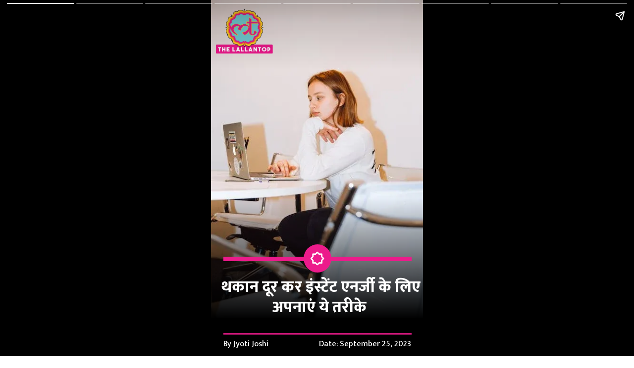

--- FILE ---
content_type: text/html; charset=UTF-8
request_url: https://www.thelallantop.com/visualstories/news/ways-to-get-instant-energy-boost-get-rid-of-afternoon-slump-laziness-at-work-117455-25-09-2023
body_size: 9672
content:
<!doctype html><!DOCTYPE html>
<html amp lang="hi"> <head> <meta charset="utf-8"> <link href="https://cdn.ampproject.org/v0.js" rel="preload" as="script"> <script async src="https://cdn.ampproject.org/v0.js"></script> <style amp-boilerplate>body{-webkit-animation:-amp-start 8s steps(1,end) 0s 1 normal both;-moz-animation:-amp-start 8s steps(1,end) 0s 1 normal both;-ms-animation:-amp-start 8s steps(1,end) 0s 1 normal both;animation:-amp-start 8s steps(1,end) 0s 1 normal both}@-webkit-keyframes -amp-start{from{visibility:hidden}to{visibility:visible}}@-moz-keyframes -amp-start{from{visibility:hidden}to{visibility:visible}}@-ms-keyframes -amp-start{from{visibility:hidden}to{visibility:visible}}@-o-keyframes -amp-start{from{visibility:hidden}to{visibility:visible}}@keyframes -amp-start{from{visibility:hidden}to{visibility:visible}}</style><noscript><style amp-boilerplate>body{-webkit-animation:none;-moz-animation:none;-ms-animation:none;animation:none}</style></noscript> <meta name="viewport" content="width=device-width,minimum-scale=1,initial-scale=1"> <meta name="amp-story-generator-name" content="MakeStories"> <meta name="amp-story-generator-version" content="2.0"> <script async custom-element="amp-analytics" src="https://cdn.ampproject.org/v0/amp-analytics-0.1.js"></script> <script async custom-element="amp-video" src="https://cdn.ampproject.org/v0/amp-video-0.1.js"></script> <script async custom-element="amp-cache-url" src="https://cdn.ampproject.org/v0/amp-cache-url-0.1.js"></script> <script async custom-element="amp-story-auto-ads" src="https://cdn.ampproject.org/v0/amp-story-auto-ads-0.1.js"></script> <title>&#2311;&#2306;&#2360;&#2381;&#2335;&#2375;&#2306;&#2335; &#2319;&#2344;&#2352;&#2381;&#2332;&#2368; &#2325;&#2375; &#2354;&#2367;&#2319; &#2309;&#2346;&#2344;&#2366;&#2319;&#2306; &#2351;&#2375; &#2340;&#2352;&#2368;&#2325;&#2375; </title> <script async custom-element="amp-story" src="https://cdn.ampproject.org/v0/amp-story-1.0.js"></script> <link rel="shortcut icon" href="https://cf-img-a-in.tosshub.com/sites/visualstory/lallantop/uploads/ways-to-get-instant-energy-boost-get-rid-of-afternoon-slump-laziness-at-work/assets/16.png" type="image/x-icon"> <script type="application/ld+json">{"@context":"https://schema.org","@type":"Article","mainEntityOfPage":{"@type":"WebPage","@id":"https://www.thelallantop.com/visualstories/ways-to-get-instant-energy-boost-get-rid-of-afternoon-slump-laziness-at-work/"},"headline":"&#2311;&#2306;&#2360;&#2381;&#2335;&#2375;&#2306;&#2335; &#2319;&#2344;&#2352;&#2381;&#2332;&#2368; &#2325;&#2375; &#2354;&#2367;&#2319; &#2309;&#2346;&#2344;&#2366;&#2319;&#2306; &#2351;&#2375; &#2340;&#2352;&#2368;&#2325;&#2375; ","keywords":"afternoon slump, tips to get instant energy, laziness after lunch, get rid of after slump, instant energy, &#2311;&#2306;&#2360;&#2381;&#2335;&#2375;&#2306;&#2335; &#2319;&#2344;&#2352;&#2381;&#2332;&#2368; &#2325;&#2375; &#2354;&#2367;&#2319; &#2309;&#2346;&#2344;&#2366;&#2319;&#2306; &#2351;&#2375; &#2340;&#2352;&#2368;&#2325;&#2375;, &#2341;&#2325;&#2366;&#2344; &#2342;&#2370;&#2352;, &#2311;&#2306;&#2360;&#2381;&#2335;&#2375;&#2306;&#2335; &#2319;&#2344;&#2352;&#2381;&#2332;&#2368;, &#2319;&#2344;&#2352;&#2381;&#2332;&#2368; &#2348;&#2370;&#2360;&#2381;&#2335;, &#2311;&#2306;&#2360;&#2381;&#2335;&#2375;&#2306;&#2335; &#2319;&#2344;&#2352;&#2381;&#2332;&#2368; &#2325;&#2375; &#2354;&#2367;&#2319; &#2351;&#2375; &#2325;&#2352;&#2375;&#2306;","description":"&#2354;&#2306;&#2330; &#2325;&#2375; &#2348;&#2366;&#2342; &#2342;&#2379;&#2346;&#2361;&#2352; &#2325;&#2379; &#2351;&#2366; &#2358;&#2366;&#2350; &#2325;&#2379; &#2348;&#2375;&#2332;&#2357;&#2361; &#2361;&#2379;&#2344;&#2375; &#2357;&#2366;&#2354;&#2368; &#2341;&#2325;&#2366;&#2344; &#2325;&#2375; &#2330;&#2354;&#2340;&#2375; &#2325;&#2366;&#2350; &#2350;&#2375;&#2306; &#2347;&#2379;&#2325;&#2360; &#2325;&#2352;&#2344;&#2366; &#2350;&#2369;&#2358;&#2381;&#2325;&#2367;&#2354; &#2361;&#2379; &#2332;&#2366;&#2340;&#2366; &#2361;&#2376;. &#2311;&#2306;&#2360;&#2381;&#2335;&#2375;&#2306;&#2335; &#2319;&#2344;&#2352;&#2381;&#2332;&#2368; &#2348;&#2370;&#2360;&#2381;&#2335; &#2325;&#2375; &#2354;&#2367;&#2319; &#2351;&#2375; &#2340;&#2352;&#2368;&#2325;&#2375; &#2309;&#2346;&#2344;&#2366;&#2319;&#2306;.","datePublished":"2023-09-25T14:18:22+00:00","dateModified":"2023-09-25T14:18:22+00:00","image":{"@type":"ImageObject","url":"https://cf-img-a-in.tosshub.com/sites/visualstory/lallantop/uploads/ways-to-get-instant-energy-boost-get-rid-of-afternoon-slump-laziness-at-work/assets/1.jpeg","width":"1280","height":"960"},"author":{"@type":"Organization","name":"The Lallantop"},"publisher":{"@type":"Organization","name":"The Lallantop","logo":{"@type":"ImageObject","url":"https://cf-img-a-in.tosshub.com/sites/visualstory/lallantop/uploads/ways-to-get-instant-energy-boost-get-rid-of-afternoon-slump-laziness-at-work/assets/16.png"}}}</script> <meta property="og:url" content="https://www.thelallantop.com/visualstories/ways-to-get-instant-energy-boost-get-rid-of-afternoon-slump-laziness-at-work/"> <meta property="title" content="&#2311;&#2306;&#2360;&#2381;&#2335;&#2375;&#2306;&#2335; &#2319;&#2344;&#2352;&#2381;&#2332;&#2368; &#2325;&#2375; &#2354;&#2367;&#2319; &#2309;&#2346;&#2344;&#2366;&#2319;&#2306; &#2351;&#2375; &#2340;&#2352;&#2368;&#2325;&#2375; "> <meta property="og:title" content="&#2311;&#2306;&#2360;&#2381;&#2335;&#2375;&#2306;&#2335; &#2319;&#2344;&#2352;&#2381;&#2332;&#2368; &#2325;&#2375; &#2354;&#2367;&#2319; &#2309;&#2346;&#2344;&#2366;&#2319;&#2306; &#2351;&#2375; &#2340;&#2352;&#2368;&#2325;&#2375; "> <meta property="twitter:title" content="&#2311;&#2306;&#2360;&#2381;&#2335;&#2375;&#2306;&#2335; &#2319;&#2344;&#2352;&#2381;&#2332;&#2368; &#2325;&#2375; &#2354;&#2367;&#2319; &#2309;&#2346;&#2344;&#2366;&#2319;&#2306; &#2351;&#2375; &#2340;&#2352;&#2368;&#2325;&#2375; "> <meta property="keywords" name="keywords" content="afternoon slump, tips to get instant energy, laziness after lunch, get rid of after slump, instant energy, &#2311;&#2306;&#2360;&#2381;&#2335;&#2375;&#2306;&#2335; &#2319;&#2344;&#2352;&#2381;&#2332;&#2368; &#2325;&#2375; &#2354;&#2367;&#2319; &#2309;&#2346;&#2344;&#2366;&#2319;&#2306; &#2351;&#2375; &#2340;&#2352;&#2368;&#2325;&#2375;, &#2341;&#2325;&#2366;&#2344; &#2342;&#2370;&#2352;, &#2311;&#2306;&#2360;&#2381;&#2335;&#2375;&#2306;&#2335; &#2319;&#2344;&#2352;&#2381;&#2332;&#2368;, &#2319;&#2344;&#2352;&#2381;&#2332;&#2368; &#2348;&#2370;&#2360;&#2381;&#2335;, &#2311;&#2306;&#2360;&#2381;&#2335;&#2375;&#2306;&#2335; &#2319;&#2344;&#2352;&#2381;&#2332;&#2368; &#2325;&#2375; &#2354;&#2367;&#2319; &#2351;&#2375; &#2325;&#2352;&#2375;&#2306;"> <meta name="description" property="description" content="&#2354;&#2306;&#2330; &#2325;&#2375; &#2348;&#2366;&#2342; &#2342;&#2379;&#2346;&#2361;&#2352; &#2325;&#2379; &#2351;&#2366; &#2358;&#2366;&#2350; &#2325;&#2379; &#2348;&#2375;&#2332;&#2357;&#2361; &#2361;&#2379;&#2344;&#2375; &#2357;&#2366;&#2354;&#2368; &#2341;&#2325;&#2366;&#2344; &#2325;&#2375; &#2330;&#2354;&#2340;&#2375; &#2325;&#2366;&#2350; &#2350;&#2375;&#2306; &#2347;&#2379;&#2325;&#2360; &#2325;&#2352;&#2344;&#2366; &#2350;&#2369;&#2358;&#2381;&#2325;&#2367;&#2354; &#2361;&#2379; &#2332;&#2366;&#2340;&#2366; &#2361;&#2376;. &#2311;&#2306;&#2360;&#2381;&#2335;&#2375;&#2306;&#2335; &#2319;&#2344;&#2352;&#2381;&#2332;&#2368; &#2348;&#2370;&#2360;&#2381;&#2335; &#2325;&#2375; &#2354;&#2367;&#2319; &#2351;&#2375; &#2340;&#2352;&#2368;&#2325;&#2375; &#2309;&#2346;&#2344;&#2366;&#2319;&#2306;."> <meta name="og:description" property="og:description" content="&#2354;&#2306;&#2330; &#2325;&#2375; &#2348;&#2366;&#2342; &#2342;&#2379;&#2346;&#2361;&#2352; &#2325;&#2379; &#2351;&#2366; &#2358;&#2366;&#2350; &#2325;&#2379; &#2348;&#2375;&#2332;&#2357;&#2361; &#2361;&#2379;&#2344;&#2375; &#2357;&#2366;&#2354;&#2368; &#2341;&#2325;&#2366;&#2344; &#2325;&#2375; &#2330;&#2354;&#2340;&#2375; &#2325;&#2366;&#2350; &#2350;&#2375;&#2306; &#2347;&#2379;&#2325;&#2360; &#2325;&#2352;&#2344;&#2366; &#2350;&#2369;&#2358;&#2381;&#2325;&#2367;&#2354; &#2361;&#2379; &#2332;&#2366;&#2340;&#2366; &#2361;&#2376;. &#2311;&#2306;&#2360;&#2381;&#2335;&#2375;&#2306;&#2335; &#2319;&#2344;&#2352;&#2381;&#2332;&#2368; &#2348;&#2370;&#2360;&#2381;&#2335; &#2325;&#2375; &#2354;&#2367;&#2319; &#2351;&#2375; &#2340;&#2352;&#2368;&#2325;&#2375; &#2309;&#2346;&#2344;&#2366;&#2319;&#2306;."> <meta name="twitter:description" property="twitter:description" content="&#2354;&#2306;&#2330; &#2325;&#2375; &#2348;&#2366;&#2342; &#2342;&#2379;&#2346;&#2361;&#2352; &#2325;&#2379; &#2351;&#2366; &#2358;&#2366;&#2350; &#2325;&#2379; &#2348;&#2375;&#2332;&#2357;&#2361; &#2361;&#2379;&#2344;&#2375; &#2357;&#2366;&#2354;&#2368; &#2341;&#2325;&#2366;&#2344; &#2325;&#2375; &#2330;&#2354;&#2340;&#2375; &#2325;&#2366;&#2350; &#2350;&#2375;&#2306; &#2347;&#2379;&#2325;&#2360; &#2325;&#2352;&#2344;&#2366; &#2350;&#2369;&#2358;&#2381;&#2325;&#2367;&#2354; &#2361;&#2379; &#2332;&#2366;&#2340;&#2366; &#2361;&#2376;. &#2311;&#2306;&#2360;&#2381;&#2335;&#2375;&#2306;&#2335; &#2319;&#2344;&#2352;&#2381;&#2332;&#2368; &#2348;&#2370;&#2360;&#2381;&#2335; &#2325;&#2375; &#2354;&#2367;&#2319; &#2351;&#2375; &#2340;&#2352;&#2368;&#2325;&#2375; &#2309;&#2346;&#2344;&#2366;&#2319;&#2306;."> <meta property="og:published_time" content="2023-09-25T14:18:22.000Z"> <meta property="og:modified_time" content="2023-09-25T14:18:22.000Z"> <meta property="twitter:image" content="https://cf-img-a-in.tosshub.com/sites/visualstory/lallantop/uploads/ways-to-get-instant-energy-boost-get-rid-of-afternoon-slump-laziness-at-work/assets/1.jpeg"> <meta property="og:image:url" content="https://cf-img-a-in.tosshub.com/sites/visualstory/lallantop/uploads/ways-to-get-instant-energy-boost-get-rid-of-afternoon-slump-laziness-at-work/assets/1.jpeg"> <meta property="og:image:width" content="1280"> <meta property="og:image:height" content="960"> <meta name="twitter:card" content="summary_large_image"> <meta property="og:type" content="article">  <style amp-custom>.b-bottom amp-img,.b-bottom amp-video{bottom:0}.b-top amp-img,.b-top amp-video{top:0}.pbkodwzp amp-img.pbkodwz>img{max-width:unset;max-height:unset;margin:0;left:0;top:0;object-fit:cover;width:100%;height:100%;transition:all 1s ease-in-out}.scrim#ugdkd{background:linear-gradient(0deg,#000 10.625%,rgba(0,0,0,0) 44.375%)}.xwpqk{height:12.67%;left:5.83%;top:66.33%;width:88.89%}.opzun>amp-img.img-fill>img{object-fit:cover;max-width:unset;max-height:unset;margin:unset;top:0;height:100%;left:0;width:100%}.opzun amp-img{transform:translateX(-50%) translateY(-50%)}.opzun{height:7.02em;left:15.74%;object-fit:cover;top:8.75%;width:8.83em}.plkqg{height:7.83%;left:43.61%;top:68.67%;width:13.06%}.mlxaw{height:4.17%;left:5.83%;top:91.67%;width:88.89%}.zoiux{color:#fff;font-family:Mukta;font-size:1.24em;font-weight:500;left:50%;line-height:1.4em;text-align:right;top:95.17%;width:44.44%}.zxdsj{color:#fff;font-family:Mukta;font-size:1.24em;font-weight:500;left:5.83%;line-height:1.4em;text-align:justify;top:95.17%;width:44.44%}.qestr{color:#fff;font-family:Mukta;font-size:2.49em;font-weight:800;left:3.89%;line-height:1.3em;text-align:center;text-transform:uppercase;top:77.83%;width:96.11%}.fizcg>amp-img.img-fill>img{object-fit:cover;max-width:unset;max-height:unset;margin:unset;top:0;height:100%;left:0;width:100%}.fizcg amp-img{transform:translateX(-50%) translateY(-50%)}.fizcg{height:2.22em;left:50.14%;object-fit:cover;top:72.58%;width:2.22em}.zwqnvmrsrc[active] amp-img.pbppjfs>img{animation:bg-zoom-in 7s linear forwards}.pbppjfsp amp-img.pbppjfs>img{max-width:unset;max-height:unset;margin:0;left:0;top:0;object-fit:cover;width:100%;height:100%;transition:all 1s ease-in-out}.scrim#oiipq{background:linear-gradient(0deg,#000 10.625%,rgba(0,0,0,0) 44.375%)}.gtefz>amp-img.img-fill>img{object-fit:cover;object-position:0 0;max-width:unset;max-height:unset;margin:unset;top:0;height:100%;left:0;width:100%}.gtefz amp-img img{object-fit:cover;object-position:0 0}.gtefz amp-img{transform:translateX(-50%) translateY(-50%)}.gtefz.gtefz-a{opacity:0}.gtefz{height:4.89em;left:13.29%;top:7.92%;width:4.77em}.gwwgu>amp-img.img-fill>img{object-fit:cover;max-width:unset;max-height:unset;margin:unset;top:0;height:100%;left:0;width:100%}.gwwgu amp-img{transform:translateX(-50%) translateY(-50%) rotate(0)}.gwwgu.gwwgu-a{opacity:0}.gwwgu{height:2.22em;left:50.14%;object-fit:cover;top:67.25%;width:2.22em}.rbcbc.rbcbc-a{opacity:0}.rbcbc{height:4.17%;left:5.83%;top:76.33%;width:88.89%}.uztgl.uztgl-a{opacity:0}.uztgl{height:4.17%;left:5.83%;top:69.33%;width:88.89%}.mzfsn.mzfsn-a{opacity:0}.mzfsn{color:#fff;font-family:Mukta;font-size:1.78em;font-weight:800;left:5.83%;line-height:1.3em;text-align:center;text-transform:uppercase;top:73%;width:88.89%}.ofwwf.ofwwf-a{opacity:0}.ofwwf{color:#fff;font-family:Mukta;font-size:1.42em;font-weight:400;left:5.28%;line-height:1.3em;text-align:center;text-transform:uppercase;top:80.5%;width:88.89%}.glulj.glulj-a{opacity:0}.glulj{color:#fff;font-family:Mukta;font-size:1.24em;font-weight:500;left:5.83%;line-height:1.4em;text-align:center;top:95.17%;width:88.33%}.nrrzeclbbw[active] amp-img.pbffrnp>img{animation:bg-zoom-in 7s linear forwards}.pbffrnpp amp-img.pbffrnp>img{max-width:unset;max-height:unset;margin:0;left:0;top:0;object-fit:cover;width:100%;height:100%;transition:all 1s ease-in-out}.scrim#fisoi{background:linear-gradient(0deg,#000 10.625%,rgba(0,0,0,0) 44.375%)}.egeit>amp-img.img-fill>img{object-fit:cover;object-position:0 0;max-width:unset;max-height:unset;margin:unset;top:0;height:100%;left:0;width:100%}.egeit amp-img img{object-fit:cover;object-position:0 0}.egeit amp-img{transform:translateX(-50%) translateY(-50%)}.egeit.egeit-a{opacity:0}.egeit{height:4.89em;left:13.29%;top:7.92%;width:4.77em}.wrzkz>amp-img.img-fill>img{object-fit:cover;max-width:unset;max-height:unset;margin:unset;top:0;height:100%;left:0;width:100%}.wrzkz amp-img{transform:translateX(-50%) translateY(-50%) rotate(0)}.wrzkz.wrzkz-a{opacity:0}.wrzkz{height:2.22em;left:50.14%;object-fit:cover;top:67.25%;width:2.22em}.waiip.waiip-a{opacity:0}.waiip{height:4.17%;left:5.83%;top:76.33%;width:88.89%}.nsrje.nsrje-a{opacity:0}.nsrje{height:4.17%;left:5.83%;top:69.33%;width:88.89%}.naxop.naxop-a{opacity:0}.naxop{color:#fff;font-family:Mukta;font-size:1.78em;font-weight:800;left:5.83%;line-height:1.3em;text-align:center;text-transform:uppercase;top:73%;width:88.89%}.ftdox.ftdox-a{opacity:0}.ftdox{color:#fff;font-family:Mukta;font-size:1.42em;font-weight:400;left:5.28%;line-height:1.3em;text-align:center;text-transform:uppercase;top:80.5%;width:88.89%}.ikmkk.ikmkk-a{opacity:0}.ikmkk{color:#fff;font-family:Mukta;font-size:1.24em;font-weight:500;left:5.83%;line-height:1.4em;text-align:center;top:95.17%;width:88.33%}.vbgcwgzzha[active] amp-img.pbeaazr>img{animation:bg-zoom-in 7s linear forwards}.pbeaazrp amp-img.pbeaazr>img{max-width:unset;max-height:unset;margin:0;left:0;top:0;object-fit:cover;width:100%;height:100%;transition:all 1s ease-in-out}.scrim#smasj{background:linear-gradient(0deg,#000 10.625%,rgba(0,0,0,0) 44.375%)}.dacim>amp-img.img-fill>img{object-fit:cover;object-position:0 0;max-width:unset;max-height:unset;margin:unset;top:0;height:100%;left:0;width:100%}.dacim amp-img img{object-fit:cover;object-position:0 0}.dacim amp-img{transform:translateX(-50%) translateY(-50%)}.dacim.dacim-a{opacity:0}.dacim{height:4.89em;left:13.29%;top:7.92%;width:4.77em}.wwudo>amp-img.img-fill>img{object-fit:cover;max-width:unset;max-height:unset;margin:unset;top:0;height:100%;left:0;width:100%}.wwudo amp-img{transform:translateX(-50%) translateY(-50%) rotate(0)}.wwudo.wwudo-a{opacity:0}.wwudo{height:2.22em;left:50.14%;object-fit:cover;top:67.25%;width:2.22em}.fqgjs.fqgjs-a{opacity:0}.fqgjs{height:4.17%;left:5.83%;top:76.33%;width:88.89%}.dzakf.dzakf-a{opacity:0}.dzakf{height:4.17%;left:5.83%;top:69.33%;width:88.89%}.azwrq.azwrq-a{opacity:0}.azwrq{color:#fff;font-family:Mukta;font-size:1.78em;font-weight:800;left:5.83%;line-height:1.3em;text-align:center;text-transform:uppercase;top:73%;width:88.89%}.fftie.fftie-a{opacity:0}.fftie{color:#fff;font-family:Mukta;font-size:1.42em;font-weight:400;left:5.28%;line-height:1.3em;text-align:center;text-transform:uppercase;top:80.5%;width:88.89%}.zknea.zknea-a{opacity:0}.zknea{color:#fff;font-family:Mukta;font-size:1.24em;font-weight:500;left:5.83%;line-height:1.4em;text-align:center;top:95.17%;width:88.33%}.mhxqtoxwwg[active] amp-img.pbrwlea>img{animation:bg-zoom-in 7s linear forwards}.pbrwleap amp-img.pbrwlea>img{max-width:unset;max-height:unset;margin:0;left:0;top:0;object-fit:cover;width:100%;height:100%;transition:all 1s ease-in-out}.scrim#mzcmp{background:linear-gradient(0deg,#000 10.625%,rgba(0,0,0,0) 44.375%)}.axgrc>amp-img.img-fill>img{object-fit:cover;object-position:0 0;max-width:unset;max-height:unset;margin:unset;top:0;height:100%;left:0;width:100%}.axgrc amp-img img{object-fit:cover;object-position:0 0}.axgrc amp-img{transform:translateX(-50%) translateY(-50%)}.axgrc.axgrc-a{opacity:0}.axgrc{height:4.89em;left:13.29%;top:7.92%;width:4.77em}.qkgnb>amp-img.img-fill>img{object-fit:cover;max-width:unset;max-height:unset;margin:unset;top:0;height:100%;left:0;width:100%}.qkgnb amp-img{transform:translateX(-50%) translateY(-50%) rotate(0)}.qkgnb.qkgnb-a{opacity:0}.qkgnb{height:2.22em;left:50.14%;object-fit:cover;top:67.25%;width:2.22em}.ztgwb.ztgwb-a{opacity:0}.ztgwb{height:4.17%;left:5.83%;top:76.33%;width:88.89%}.lmskm.lmskm-a{opacity:0}.lmskm{height:4.17%;left:5.83%;top:69.33%;width:88.89%}.wmxzk.wmxzk-a{opacity:0}.wmxzk{color:#fff;font-family:Mukta;font-size:1.78em;font-weight:800;left:5.83%;line-height:1.3em;text-align:center;text-transform:uppercase;top:73%;width:88.89%}.wedoj.wedoj-a{opacity:0}.wedoj{color:#fff;font-family:Mukta;font-size:1.42em;font-weight:400;left:5.28%;line-height:1.3em;text-align:center;text-transform:uppercase;top:80.5%;width:88.89%}.fiabg.fiabg-a{opacity:0}.fiabg{color:#fff;font-family:Mukta;font-size:1.24em;font-weight:500;left:5.83%;line-height:1.4em;text-align:center;top:95.17%;width:88.33%}.xtnhrjqvqr[active] amp-img.pbjzflf>img{animation:bg-zoom-in 7s linear forwards}.pbjzflfp amp-img.pbjzflf>img{max-width:unset;max-height:unset;margin:0;left:0;top:0;object-fit:cover;width:100%;height:100%;transition:all 1s ease-in-out}.scrim#zprme{background:linear-gradient(0deg,#000 10.625%,rgba(0,0,0,0) 44.375%)}.fdrmn>amp-img.img-fill>img{object-fit:cover;object-position:0 0;max-width:unset;max-height:unset;margin:unset;top:0;height:100%;left:0;width:100%}.fdrmn amp-img img{object-fit:cover;object-position:0 0}.fdrmn amp-img{transform:translateX(-50%) translateY(-50%)}.fdrmn.fdrmn-a{opacity:0}.fdrmn{height:4.89em;left:13.29%;top:7.92%;width:4.77em}.jzcnl>amp-img.img-fill>img{object-fit:cover;max-width:unset;max-height:unset;margin:unset;top:0;height:100%;left:0;width:100%}.jzcnl amp-img{transform:translateX(-50%) translateY(-50%) rotate(0)}.jzcnl.jzcnl-a{opacity:0}.jzcnl{height:2.22em;left:50.14%;object-fit:cover;top:67.25%;width:2.22em}.cnotr.cnotr-a{opacity:0}.cnotr{height:4.17%;left:5.83%;top:76.33%;width:88.89%}.pumpb.pumpb-a{opacity:0}.pumpb{height:4.17%;left:5.83%;top:69.33%;width:88.89%}.guqox.guqox-a{opacity:0}.guqox{color:#fff;font-family:Mukta;font-size:1.78em;font-weight:800;left:5.83%;line-height:1.3em;text-align:center;text-transform:uppercase;top:73%;width:88.89%}.defpz.defpz-a{opacity:0}.defpz{color:#fff;font-family:Mukta;font-size:1.42em;font-weight:400;left:5.28%;line-height:1.3em;text-align:center;text-transform:uppercase;top:80.5%;width:88.89%}.fgwgm.fgwgm-a{opacity:0}.fgwgm{color:#fff;font-family:Mukta;font-size:1.24em;font-weight:500;left:5.83%;line-height:1.4em;text-align:center;top:95.17%;width:88.33%}.xrkrlgcmna[active] amp-img.pbkiwpk>img{animation:bg-zoom-in 7s linear forwards}.pbkiwpkp amp-img.pbkiwpk>img{max-width:unset;max-height:unset;margin:0;left:0;top:0;object-fit:cover;width:100%;height:100%;transition:all 1s ease-in-out}.scrim#bttrb{background:linear-gradient(0deg,#000 10.625%,rgba(0,0,0,0) 44.375%)}.bgqtw>amp-img.img-fill>img{object-fit:cover;object-position:0 0;max-width:unset;max-height:unset;margin:unset;top:0;height:100%;left:0;width:100%}.bgqtw amp-img img{object-fit:cover;object-position:0 0}.bgqtw amp-img{transform:translateX(-50%) translateY(-50%)}.bgqtw.bgqtw-a{opacity:0}.bgqtw{height:4.89em;left:13.29%;top:7.92%;width:4.77em}.zjbgd>amp-img.img-fill>img{object-fit:cover;max-width:unset;max-height:unset;margin:unset;top:0;height:100%;left:0;width:100%}.zjbgd amp-img{transform:translateX(-50%) translateY(-50%) rotate(0)}.zjbgd.zjbgd-a{opacity:0}.zjbgd{height:2.22em;left:50.14%;object-fit:cover;top:67.25%;width:2.22em}.dtwkg.dtwkg-a{opacity:0}.dtwkg{height:4.17%;left:5.83%;top:76.33%;width:88.89%}.sbfid.sbfid-a{opacity:0}.sbfid{height:4.17%;left:5.83%;top:69.33%;width:88.89%}.ktkts.ktkts-a{opacity:0}.ktkts{color:#fff;font-family:Mukta;font-size:1.78em;font-weight:800;left:5.83%;line-height:1.3em;text-align:center;text-transform:uppercase;top:73%;width:88.89%}.tzmgj.tzmgj-a{opacity:0}.tzmgj{color:#fff;font-family:Mukta;font-size:1.42em;font-weight:400;left:5.28%;line-height:1.3em;text-align:center;text-transform:uppercase;top:80.5%;width:88.89%}.snqsk.snqsk-a{opacity:0}.snqsk{color:#fff;font-family:Mukta;font-size:1.24em;font-weight:500;left:5.83%;line-height:1.4em;text-align:center;top:95.17%;width:88.33%}.pkuwiyuqcz[active] amp-img.pbameop>img{animation:bg-zoom-in 7s linear forwards}.pbameopp amp-img.pbameop>img{max-width:unset;max-height:unset;margin:0;left:0;top:0;object-fit:cover;width:100%;height:100%;transition:all 1s ease-in-out}.scrim#ctiqb{background:linear-gradient(0deg,#000 10.625%,rgba(0,0,0,0) 44.375%)}.qocfd>amp-img.img-fill>img{object-fit:cover;object-position:0 0;max-width:unset;max-height:unset;margin:unset;top:0;height:100%;left:0;width:100%}.qocfd amp-img img{object-fit:cover;object-position:0 0}.qocfd amp-img{transform:translateX(-50%) translateY(-50%)}.qocfd.qocfd-a{opacity:0}.qocfd{height:4.89em;left:13.29%;top:7.92%;width:4.77em}.ucqdj>amp-img.img-fill>img{object-fit:cover;max-width:unset;max-height:unset;margin:unset;top:0;height:100%;left:0;width:100%}.ucqdj amp-img{transform:translateX(-50%) translateY(-50%) rotate(0)}.ucqdj.ucqdj-a{opacity:0}.ucqdj{height:2.22em;left:50.14%;object-fit:cover;top:67.25%;width:2.22em}.pszrm.pszrm-a{opacity:0}.pszrm{height:4.17%;left:5.83%;top:76.33%;width:88.89%}.olawf.olawf-a{opacity:0}.olawf{height:4.17%;left:5.83%;top:69.33%;width:88.89%}.osrgq.osrgq-a{opacity:0}.osrgq{color:#fff;font-family:Mukta;font-size:1.78em;font-weight:800;left:5.83%;line-height:1.3em;text-align:center;text-transform:uppercase;top:73%;width:88.89%}.qzggj.qzggj-a{opacity:0}.qzggj{color:#fff;font-family:Mukta;font-size:1.42em;font-weight:400;left:5.28%;line-height:1.3em;text-align:center;text-transform:uppercase;top:80.5%;width:88.89%}.rdnzf.rdnzf-a{opacity:0}.rdnzf{color:#fff;font-family:Mukta;font-size:1.24em;font-weight:500;left:5.83%;line-height:1.4em;text-align:center;top:95.17%;width:88.33%}.pbnfkba#pbvmayiybhlea video{max-width:unset;max-height:unset;margin:unset;height:100%;left:0;object-fit:cover;top:0;width:100%}.rqedl{color:#333;font-family:Mukta;font-size:1.42em;font-weight:500;left:16.39%;line-height:1.4em;text-align:center;top:79.67%;width:66.94%}amp-img{position:relative}amp-story-page{background:#fff}.content-block{padding:10px 15px}.bgl amp-img,.bgl amp-video{position:absolute;height:auto}.bgl.b-bottom amp-img,.bgl.b-bottom amp-video{top:unset}.bgl.b-top amp-img,.bgl.b-top amp-video{bottom:unset}.block{position:relative;padding:5px;word-break:break-word}.content-block amp-video{display:block;margin:0 auto}.content-block>hr{padding:0;margin:5px 0;border-top:1px solid #eee}.block a:not(.cta-a){color:inherit;text-decoration:none}h1,h2,h3,h4,h5,h6,p{padding:0;margin:0}.cta-a{text-decoration:none;display:flex;align-items:center}.cta-a span{width:100%}.svg-el svg{display:block;width:100%;height:100%}.block .cta-a{padding:.3em 1em;display:inline-block}*{-webkit-box-sizing:border-box;-moz-box-sizing:border-box;box-sizing:border-box}.cta-a amp-img{width:100%;height:100%}.cta-a amp-img img{height:100%;width:100%;min-height:unset}.flip-vertically img,.flip-vertically svg{transform:rotateY(180deg)}.flip-horizontally img,.flip-horizontally svg{transform:rotateX(180deg)}.flip-horizontally.flip-vertically img,.flip-horizontally.flip-vertically svg{transform:rotateX(180deg) rotateY(180deg)}.pa{position:absolute;word-break:break-word}.ms_loc_tag span{color:#fff;flex:1;white-space:nowrap;overflow:hidden;text-overflow:ellipsis}.ms_loc_tag svg{width:20px;fill:#fff;margin-right:7px}.ms_loc_tag{display:flex;align-items:center;background:rgba(0,0,0,.3);padding:5px 10px;min-height:40px;flex:1}.ms_loc_tag.small{padding:4px 8px;min-height:unset}.ms_loc_tag.small svg{width:8px;margin-right:5px}.ms_loc_tag.dark{background:#000}.ms_loc_tag.light{background:#fff}.ms_loc_tag.light span{color:#000}.ms_loc_tag.light svg{fill:#000}amp-story-grid-layer{padding:0}.letterbox{position:absolute;width:100vw;width:calc(100 * var(--story-page-vw,1vw));height:100vh;height:calc(100 * var(--story-page-vh,1vh));top:0;left:0}.txt-hl{-webkit-box-decoration-break:clone;-o-box-decoration-break:clone;box-decoration-break:clone}.img-fill,a.story-tooltip{top:0;left:0;width:100%;height:100%;font-size:inherit;font-weight:inherit}a.story-tooltip{text-decoration:none;color:inherit}.offset{transform:translateX(-50%) translateY(-50%)}.oh{overflow:hidden}.pa.kbimg{width:0;height:0}.pa-list-type{padding:5px;padding-left:19px;margin:5px 0 0 0}ol.pa-list-type{list-style:lower-alpha}.block .pa-list-type li a{color:#1890ff}amp-story{font-size:3.125vw}@media screen and (min-aspect-ratio:3/5) and (max-aspect-ratio:5/5){amp-story{font-size:1.875vh}.letterbox{width:60vh;height:100vh;position:absolute;top:50%;left:50%;transform:translate(-50%,-50%)}amp-story-cta-layer .letterbox{height:20vh}}@media screen and (min-width:1024px){amp-story{font-size:1.8vh}}@media screen and (min-width:1024px) and (max-height:660px){amp-story{font-size:1.8vh}}::cue{background-color:rgba(0,0,0,.75);font-size:24px;line-height:1.5}.scroll-word-effect .effect-wrapper-inner::after,.scroll-word-effect .effect-wrapper-inner::before{position:absolute}@keyframes bg-zoom-in{0%{transform:scale(1)}100%{transform:scale(1.2)}}</style> <link rel="stylesheet" href="https://fonts.googleapis.com/css?display=swap&amp;family=Mukta:400,500,800%7CPermanent+Marker%7CMontserrat%7CRubik+Bubbles%7CConcert+One%7CZilla+Slab%7CQuicksand%7COleo+Script%7CSilkscreen%7CArchivo+Black" media="all"> <link rel="shortcut icon" href="https://cf-img-a-in.tosshub.com/sites/visualstory/resource/image/lallantop/favicon.ico" type="image/x-icon"><link rel="canonical" href="https://www.thelallantop.com/visualstories/news/ways-to-get-instant-energy-boost-get-rid-of-afternoon-slump-laziness-at-work-117455-25-09-2023"> </head> <body> <amp-story standalone class="ms-NfANFuFtX0DwEWFfGxq" poster-portrait-src="https://cf-img-a-in.tosshub.com/sites/visualstory/lallantop/uploads/ways-to-get-instant-energy-boost-get-rid-of-afternoon-slump-laziness-at-work/assets/17.jpeg" publisher-logo-src="https://cf-img-a-in.tosshub.com/sites/visualstory/lallantop/uploads/ways-to-get-instant-energy-boost-get-rid-of-afternoon-slump-laziness-at-work/assets/16.png" publisher="The Lallantop" title="&#2311;&#2306;&#2360;&#2381;&#2335;&#2375;&#2306;&#2335; &#2319;&#2344;&#2352;&#2381;&#2332;&#2368; &#2325;&#2375; &#2354;&#2367;&#2319; &#2309;&#2346;&#2344;&#2366;&#2319;&#2306; &#2351;&#2375; &#2340;&#2352;&#2368;&#2325;&#2375; " poster-landscape-src="https://cf-img-a-in.tosshub.com/sites/visualstory/lallantop/uploads/ways-to-get-instant-energy-boost-get-rid-of-afternoon-slump-laziness-at-work/assets/1.jpeg" poster-square-src="https://cf-img-a-in.tosshub.com/sites/visualstory/lallantop/uploads/ways-to-get-instant-energy-boost-get-rid-of-afternoon-slump-laziness-at-work/assets/18.jpeg"> <amp-story-page id="vwfkmlufhi" class="vwfkmlufhi ms-st-pg"> <amp-story-grid-layer template="fill" class="pbkodwzp"> <amp-img width="720" height="1280" layout="responsive" class="pbkodwz" id="vwfkmlufhi-bg" src="https://cf-img-a-in.tosshub.com/sites/visualstory/lallantop/uploads/ways-to-get-instant-energy-boost-get-rid-of-afternoon-slump-laziness-at-work/assets/2.webp" alt="tips to get instant energy"></amp-img> </amp-story-grid-layer> <amp-story-grid-layer template="vertical" id="ugdkd" class="scrim"><div class="letterbox"> <div class="xwpqk pa svg-el"><svg preserveaspectratio="none" xmlns="http://www.w3.org/2000/svg" viewbox="0 0 500 500"><path d="M0 225 h500 v50 h-500z" fill="rgba(236,27,139,1)"></path></svg></div> <div class="opzun pa"><amp-img width="200" height="159" layout="responsive" class="img-fill pa" src="https://cf-img-a-in.tosshub.com/sites/visualstory/lallantop/uploads/ways-to-get-instant-energy-boost-get-rid-of-afternoon-slump-laziness-at-work/assets/3.png" alt="tips to get instant energy"></amp-img></div> <div class="plkqg pa svg-el"><svg preserveaspectratio="none" xmlns="http://www.w3.org/2000/svg" viewbox="0 0 500 500"><path d="M250 0a250 250 0 1 0 0 500 250 250 0 1 0 0-500z" fill="rgba(236,27,139,1)"></path></svg></div> <div class="mlxaw pa svg-el"><svg preserveaspectratio="none" xmlns="http://www.w3.org/2000/svg" viewbox="0 0 500 500"><path d="M0 225 h500 v50 h-500z" fill="rgba(236,27,139,1)"></path></svg></div> <p class="zoiux pa">Date: September 25, 2023</p> <p class="zxdsj pa">By Jyoti Joshi&nbsp;</p> <p class="qestr pa"><span style="white-space-collapse:preserve">&#2341;&#2325;&#2366;&#2344; &#2342;&#2370;&#2352; &#2325;&#2352; &#2311;&#2306;&#2360;&#2381;&#2335;&#2375;&#2306;&#2335; &#2319;&#2344;&#2352;&#2381;&#2332;&#2368; &#2325;&#2375; &#2354;&#2367;&#2319; &#2309;&#2346;&#2344;&#2366;&#2319;&#2306; &#2351;&#2375; &#2340;&#2352;&#2368;&#2325;&#2375;</span>&nbsp;<br><span></span></p> <div class="fizcg pa"><amp-img width="50" height="50" layout="responsive" class="img-fill pa" src="https://cf-img-a-in.tosshub.com/sites/visualstory/lallantop/uploads/ways-to-get-instant-energy-boost-get-rid-of-afternoon-slump-laziness-at-work/assets/4.png" alt="tips to get instant energy"></amp-img></div> </div></amp-story-grid-layer> </amp-story-page> <amp-story-page id="zwqnvmrsrc" class="zwqnvmrsrc ms-st-pg"> <amp-story-grid-layer template="fill" class="pbppjfsp"> <amp-img width="720" height="1280" layout="responsive" class="pbppjfs" id="zwqnvmrsrc-bg" src="https://cf-img-a-in.tosshub.com/sites/visualstory/lallantop/uploads/ways-to-get-instant-energy-boost-get-rid-of-afternoon-slump-laziness-at-work/assets/5.webp" alt="tips to get instant energy"></amp-img> </amp-story-grid-layer> <amp-story-grid-layer template="vertical" id="oiipq" class="scrim"><div class="letterbox"> <div class="gtefz pa gtefz-a"><amp-img width="330" height="338" layout="responsive" class="img-fill pa" src="https://cf-img-a-in.tosshub.com/sites/visualstory/lallantop/uploads/ways-to-get-instant-energy-boost-get-rid-of-afternoon-slump-laziness-at-work/assets/6.png" alt="tips to get instant energy"></amp-img></div> <div class="gwwgu pa gwwgu-a"><amp-img width="50" height="50" layout="responsive" class="img-fill pa" src="https://cf-img-a-in.tosshub.com/sites/visualstory/lallantop/uploads/ways-to-get-instant-energy-boost-get-rid-of-afternoon-slump-laziness-at-work/assets/7.png" alt="tips to get instant energy"></amp-img></div> <div class="rbcbc pa svg-el rbcbc-a"><svg preserveaspectratio="none" xmlns="http://www.w3.org/2000/svg" viewbox="0 0 500 500"><path d="M0 225 h500 v50 h-500z" fill="rgba(236,27,139,1)"></path></svg></div> <div class="uztgl pa svg-el uztgl-a"><svg preserveaspectratio="none" xmlns="http://www.w3.org/2000/svg" viewbox="0 0 500 500"><path d="M0 225 h500 v50 h-500z" fill="rgba(236,27,139,1)"></path></svg></div> <p class="mzfsn pa mzfsn-a"><span style="white-space-collapse:preserve">afternoon slump</span>&nbsp;<span></span></p> <p class="ofwwf pa ofwwf-a"><span style="white-space-collapse:preserve">&#2354;&#2306;&#2330; &#2325;&#2375; &#2348;&#2366;&#2342; &#2342;&#2379;&#2346;&#2361;&#2352; &#2325;&#2379; &#2351;&#2366; &#2358;&#2366;&#2350; &#2325;&#2379; &#2348;&#2375;&#2332;&#2357;&#2361; &#2361;&#2379;&#2344;&#2375; &#2357;&#2366;&#2354;&#2368; &#2341;&#2325;&#2366;&#2344; &#2325;&#2375; &#2330;&#2354;&#2340;&#2375; &#2325;&#2366;&#2350; &#2350;&#2375;&#2306; &#2347;&#2379;&#2325;&#2360; &#2325;&#2352;&#2344;&#2366; &#2350;&#2369;&#2358;&#2381;&#2325;&#2367;&#2354; &#2361;&#2379; &#2332;&#2366;&#2340;&#2366; &#2361;&#2376;. &#2311;&#2306;&#2360;&#2381;&#2335;&#2375;&#2306;&#2335; &#2319;&#2344;&#2352;&#2381;&#2332;&#2368; &#2348;&#2370;&#2360;&#2381;&#2335; &#2325;&#2375; &#2354;&#2367;&#2319; &#2351;&#2375; &#2340;&#2352;&#2368;&#2325;&#2375; &#2309;&#2346;&#2344;&#2366;&#2319;&#2306;.</span><br><span></span></p> <p class="glulj pa glulj-a">Pic Courtesy: Pexels</p> </div></amp-story-grid-layer> <amp-story-animation layout="nodisplay" trigger="visibility"> <script type="application/json"> [{
                "selector": ".gtefz-a",
                "duration": "250ms",
                "fill": "forwards",
                "delay": "2000ms",
                "keyframes": [
                    {"offset": 0, "opacity": 0},
                    {"offset": 1, "opacity": "1"}
                ]
            }, {
                "selector": ".gwwgu-a",
                "duration": "250ms",
                "fill": "forwards",
                "delay": "500ms",
                "keyframes": [
                    {"offset": 0, "opacity": 0},
                    {"offset": 1, "opacity": "1"}
                ]
            }, {
                "selector": ".rbcbc-a",
                "duration": "250ms",
                "fill": "forwards",
                "delay": "750ms",
                "keyframes": [
                    {"offset": 0, "opacity": 0},
                    {"offset": 1, "opacity": "1"}
                ]
            }, {
                "selector": ".uztgl-a",
                "duration": "250ms",
                "fill": "forwards",
                "delay": "1000ms",
                "keyframes": [
                    {"offset": 0, "opacity": 0},
                    {"offset": 1, "opacity": "1"}
                ]
            }, {
                "selector": ".mzfsn-a",
                "duration": "250ms",
                "fill": "forwards",
                "delay": "1750ms",
                "keyframes": [
                    {"offset": 0, "opacity": 0},
                    {"offset": 1, "opacity": "1"}
                ]
            }, {
                "selector": ".ofwwf-a",
                "duration": "250ms",
                "fill": "forwards",
                "delay": "1500ms",
                "keyframes": [
                    {"offset": 0, "opacity": 0},
                    {"offset": 1, "opacity": "1"}
                ]
            }, {
                "selector": ".glulj-a",
                "duration": "250ms",
                "fill": "forwards",
                "delay": "1250ms",
                "keyframes": [
                    {"offset": 0, "opacity": 0},
                    {"offset": 1, "opacity": "1"}
                ]
            }] </script> </amp-story-animation> </amp-story-page> <amp-story-page id="nrrzeclbbw" class="nrrzeclbbw ms-st-pg"> <amp-story-grid-layer template="fill" class="pbffrnpp"> <amp-img width="720" height="1280" layout="responsive" class="pbffrnp" id="nrrzeclbbw-bg" src="https://cf-img-a-in.tosshub.com/sites/visualstory/lallantop/uploads/ways-to-get-instant-energy-boost-get-rid-of-afternoon-slump-laziness-at-work/assets/8.webp" alt="tips to get instant energy"></amp-img> </amp-story-grid-layer> <amp-story-grid-layer template="vertical" id="fisoi" class="scrim"><div class="letterbox"> <div class="egeit pa egeit-a"><amp-img width="330" height="338" layout="responsive" class="img-fill pa" src="https://cf-img-a-in.tosshub.com/sites/visualstory/lallantop/uploads/ways-to-get-instant-energy-boost-get-rid-of-afternoon-slump-laziness-at-work/assets/6.png" alt="tips to get instant energy"></amp-img></div> <div class="wrzkz pa wrzkz-a"><amp-img width="50" height="50" layout="responsive" class="img-fill pa" src="https://cf-img-a-in.tosshub.com/sites/visualstory/lallantop/uploads/ways-to-get-instant-energy-boost-get-rid-of-afternoon-slump-laziness-at-work/assets/7.png" alt="tips to get instant energy"></amp-img></div> <div class="waiip pa svg-el waiip-a"><svg preserveaspectratio="none" xmlns="http://www.w3.org/2000/svg" viewbox="0 0 500 500"><path d="M0 225 h500 v50 h-500z" fill="rgba(236,27,139,1)"></path></svg></div> <div class="nsrje pa svg-el nsrje-a"><svg preserveaspectratio="none" xmlns="http://www.w3.org/2000/svg" viewbox="0 0 500 500"><path d="M0 225 h500 v50 h-500z" fill="rgba(236,27,139,1)"></path></svg></div> <p class="naxop pa naxop-a"><span style="white-space-collapse:preserve">healthy snacking</span>&nbsp;<br><span></span></p> <p class="ftdox pa ftdox-a"><span style="white-space-collapse:preserve">&#2346;&#2381;&#2352;&#2379;&#2335;&#2368;&#2344;, &#2347;&#2366;&#2311;&#2348;&#2352; &#2324;&#2352; &#2325;&#2366;&#2352;&#2381;&#2348;&#2381;&#2360; &#2360;&#2375; &#2349;&#2352;&#2346;&#2370;&#2352; &#2325;&#2379;&#2312; &#2361;&#2375;&#2354;&#2381;&#2342;&#2368; &#2360;&#2381;&#2344;&#2376;&#2325; &#2326;&#2366; &#2360;&#2325;&#2340;&#2375; &#2361;&#2376;&#2306;. &#2311;&#2360; &#2340;&#2352;&#2361; &#2325;&#2366; &#2326;&#2366;&#2344;&#2366; &#2348;&#2377;&#2337;&#2368; &#2325;&#2379; &#2319;&#2344;&#2352;&#2381;&#2332;&#2368; &#2342;&#2375;&#2327;&#2366; &#2324;&#2352; &#2310;&#2346;&#2325;&#2379; &#2309;&#2354;&#2352;&#2381;&#2335; &#2352;&#2361;&#2344;&#2375; &#2350;&#2375;&#2306; &#2350;&#2342;&#2342; &#2325;&#2352;&#2375;&#2327;&#2366;.</span>&nbsp;<br><span></span></p> <p class="ikmkk pa ikmkk-a">Pic Courtesy: Pexels</p> </div></amp-story-grid-layer> <amp-story-animation layout="nodisplay" trigger="visibility"> <script type="application/json"> [{
                "selector": ".egeit-a",
                "duration": "250ms",
                "fill": "forwards",
                "delay": "2000ms",
                "keyframes": [
                    {"offset": 0, "opacity": 0},
                    {"offset": 1, "opacity": "1"}
                ]
            }, {
                "selector": ".wrzkz-a",
                "duration": "250ms",
                "fill": "forwards",
                "delay": "500ms",
                "keyframes": [
                    {"offset": 0, "opacity": 0},
                    {"offset": 1, "opacity": "1"}
                ]
            }, {
                "selector": ".waiip-a",
                "duration": "250ms",
                "fill": "forwards",
                "delay": "750ms",
                "keyframes": [
                    {"offset": 0, "opacity": 0},
                    {"offset": 1, "opacity": "1"}
                ]
            }, {
                "selector": ".nsrje-a",
                "duration": "250ms",
                "fill": "forwards",
                "delay": "1000ms",
                "keyframes": [
                    {"offset": 0, "opacity": 0},
                    {"offset": 1, "opacity": "1"}
                ]
            }, {
                "selector": ".naxop-a",
                "duration": "250ms",
                "fill": "forwards",
                "delay": "1750ms",
                "keyframes": [
                    {"offset": 0, "opacity": 0},
                    {"offset": 1, "opacity": "1"}
                ]
            }, {
                "selector": ".ftdox-a",
                "duration": "250ms",
                "fill": "forwards",
                "delay": "1500ms",
                "keyframes": [
                    {"offset": 0, "opacity": 0},
                    {"offset": 1, "opacity": "1"}
                ]
            }, {
                "selector": ".ikmkk-a",
                "duration": "250ms",
                "fill": "forwards",
                "delay": "1250ms",
                "keyframes": [
                    {"offset": 0, "opacity": 0},
                    {"offset": 1, "opacity": "1"}
                ]
            }] </script> </amp-story-animation> </amp-story-page> <amp-story-page id="vbgcwgzzha" class="vbgcwgzzha ms-st-pg"> <amp-story-grid-layer template="fill" class="pbeaazrp"> <amp-img width="720" height="1280" layout="responsive" class="pbeaazr" id="vbgcwgzzha-bg" src="https://cf-img-a-in.tosshub.com/sites/visualstory/lallantop/uploads/ways-to-get-instant-energy-boost-get-rid-of-afternoon-slump-laziness-at-work/assets/9.jpeg" alt="tips to get instant energy"></amp-img> </amp-story-grid-layer> <amp-story-grid-layer template="vertical" id="smasj" class="scrim"><div class="letterbox"> <div class="dacim pa dacim-a"><amp-img width="330" height="338" layout="responsive" class="img-fill pa" src="https://cf-img-a-in.tosshub.com/sites/visualstory/lallantop/uploads/ways-to-get-instant-energy-boost-get-rid-of-afternoon-slump-laziness-at-work/assets/6.png" alt="tips to get instant energy"></amp-img></div> <div class="wwudo pa wwudo-a"><amp-img width="50" height="50" layout="responsive" class="img-fill pa" src="https://cf-img-a-in.tosshub.com/sites/visualstory/lallantop/uploads/ways-to-get-instant-energy-boost-get-rid-of-afternoon-slump-laziness-at-work/assets/7.png" alt="tips to get instant energy"></amp-img></div> <div class="fqgjs pa svg-el fqgjs-a"><svg preserveaspectratio="none" xmlns="http://www.w3.org/2000/svg" viewbox="0 0 500 500"><path d="M0 225 h500 v50 h-500z" fill="rgba(236,27,139,1)"></path></svg></div> <div class="dzakf pa svg-el dzakf-a"><svg preserveaspectratio="none" xmlns="http://www.w3.org/2000/svg" viewbox="0 0 500 500"><path d="M0 225 h500 v50 h-500z" fill="rgba(236,27,139,1)"></path></svg></div> <p class="azwrq pa azwrq-a"><span style="white-space-collapse:preserve">stay hydrated</span>&nbsp;<br><span></span></p> <p class="fftie pa fftie-a"><span style="white-space-collapse:preserve">&#2358;&#2352;&#2368;&#2352; &#2350;&#2375;&#2306; &#2346;&#2366;&#2344;&#2368; &#2325;&#2368; &#2325;&#2350;&#2368; &#2325;&#2375; &#2330;&#2354;&#2340;&#2375; &#2349;&#2368; &#2341;&#2325;&#2366;&#2344; &#2361;&#2379; &#2360;&#2325;&#2340;&#2368; &#2361;&#2376;. &#2311;&#2360; &#2348;&#2366;&#2340; &#2325;&#2366; &#2343;&#2381;&#2351;&#2366;&#2344; &#2352;&#2326;&#2375;&#2306; &#2325;&#2367; &#2310;&#2346; &#2342;&#2367;&#2344; &#2349;&#2352; &#2350;&#2375;&#2306; &#2346;&#2352;&#2381;&#2351;&#2366;&#2346;&#2381;&#2340; &#2346;&#2366;&#2344;&#2368; &#2346;&#2368; &#2352;&#2361;&#2375; &#2361;&#2376;&#2306;.</span><br><span></span></p> <p class="zknea pa zknea-a">Pic Courtesy: Pexels</p> </div></amp-story-grid-layer> <amp-story-animation layout="nodisplay" trigger="visibility"> <script type="application/json"> [{
                "selector": ".dacim-a",
                "duration": "250ms",
                "fill": "forwards",
                "delay": "2000ms",
                "keyframes": [
                    {"offset": 0, "opacity": 0},
                    {"offset": 1, "opacity": "1"}
                ]
            }, {
                "selector": ".wwudo-a",
                "duration": "250ms",
                "fill": "forwards",
                "delay": "500ms",
                "keyframes": [
                    {"offset": 0, "opacity": 0},
                    {"offset": 1, "opacity": "1"}
                ]
            }, {
                "selector": ".fqgjs-a",
                "duration": "250ms",
                "fill": "forwards",
                "delay": "750ms",
                "keyframes": [
                    {"offset": 0, "opacity": 0},
                    {"offset": 1, "opacity": "1"}
                ]
            }, {
                "selector": ".dzakf-a",
                "duration": "250ms",
                "fill": "forwards",
                "delay": "1000ms",
                "keyframes": [
                    {"offset": 0, "opacity": 0},
                    {"offset": 1, "opacity": "1"}
                ]
            }, {
                "selector": ".azwrq-a",
                "duration": "250ms",
                "fill": "forwards",
                "delay": "1750ms",
                "keyframes": [
                    {"offset": 0, "opacity": 0},
                    {"offset": 1, "opacity": "1"}
                ]
            }, {
                "selector": ".fftie-a",
                "duration": "250ms",
                "fill": "forwards",
                "delay": "1500ms",
                "keyframes": [
                    {"offset": 0, "opacity": 0},
                    {"offset": 1, "opacity": "1"}
                ]
            }, {
                "selector": ".zknea-a",
                "duration": "250ms",
                "fill": "forwards",
                "delay": "1250ms",
                "keyframes": [
                    {"offset": 0, "opacity": 0},
                    {"offset": 1, "opacity": "1"}
                ]
            }] </script> </amp-story-animation> </amp-story-page> <amp-story-page id="mhxqtoxwwg" class="mhxqtoxwwg ms-st-pg"> <amp-story-grid-layer template="fill" class="pbrwleap"> <amp-img width="720" height="1280" layout="responsive" class="pbrwlea" id="mhxqtoxwwg-bg" src="https://cf-img-a-in.tosshub.com/sites/visualstory/lallantop/uploads/ways-to-get-instant-energy-boost-get-rid-of-afternoon-slump-laziness-at-work/assets/10.jpeg" alt="tips to get instant energy"></amp-img> </amp-story-grid-layer> <amp-story-grid-layer template="vertical" id="mzcmp" class="scrim"><div class="letterbox"> <div class="axgrc pa axgrc-a"><amp-img width="330" height="338" layout="responsive" class="img-fill pa" src="https://cf-img-a-in.tosshub.com/sites/visualstory/lallantop/uploads/ways-to-get-instant-energy-boost-get-rid-of-afternoon-slump-laziness-at-work/assets/6.png" alt="tips to get instant energy"></amp-img></div> <div class="qkgnb pa qkgnb-a"><amp-img width="50" height="50" layout="responsive" class="img-fill pa" src="https://cf-img-a-in.tosshub.com/sites/visualstory/lallantop/uploads/ways-to-get-instant-energy-boost-get-rid-of-afternoon-slump-laziness-at-work/assets/7.png" alt="tips to get instant energy"></amp-img></div> <div class="ztgwb pa svg-el ztgwb-a"><svg preserveaspectratio="none" xmlns="http://www.w3.org/2000/svg" viewbox="0 0 500 500"><path d="M0 225 h500 v50 h-500z" fill="rgba(236,27,139,1)"></path></svg></div> <div class="lmskm pa svg-el lmskm-a"><svg preserveaspectratio="none" xmlns="http://www.w3.org/2000/svg" viewbox="0 0 500 500"><path d="M0 225 h500 v50 h-500z" fill="rgba(236,27,139,1)"></path></svg></div> <p class="wmxzk pa wmxzk-a"><span style="white-space-collapse:preserve">move around</span>&nbsp;<br><span></span></p> <p class="wedoj pa wedoj-a"><span style="white-space-collapse:preserve">&#2347;&#2367;&#2332;&#2367;&#2325;&#2354; &#2319;&#2325;&#2381;&#2335;&#2367;&#2357;&#2367;&#2335;&#2368; &#2348;&#2381;&#2354;&#2337; &#2347;&#2381;&#2354;&#2379; &#2360;&#2381;&#2335;&#2367;&#2350;&#2369;&#2354;&#2375;&#2335; &#2325;&#2352; &#2309;&#2354;&#2352;&#2381;&#2335;&#2344;&#2375;&#2360; &#2348;&#2338;&#2364;&#2366;&#2344;&#2375; &#2350;&#2375;&#2306; &#2350;&#2342;&#2342; &#2325;&#2352;&#2340;&#2368; &#2361;&#2376;. &#2358;&#2377;&#2352;&#2381;&#2335; &#2348;&#2381;&#2352;&#2375;&#2325; &#2354;&#2375;&#2325;&#2352; &#2341;&#2379;&#2337;&#2364;&#2366; &#2360;&#2381;&#2335;&#2381;&#2352;&#2375;&#2330; &#2325;&#2352;&#2375;&#2306;. &#2341;&#2379;&#2337;&#2364;&#2368; &#2357;&#2377;&#2325; &#2325;&#2352; &#2354;&#2375;&#2306; &#2351;&#2366; &#2361;&#2354;&#2381;&#2325;&#2368; &#2319;&#2325;&#2381;&#2360;&#2352;&#2360;&#2366;&#2311;&#2332; &#2325;&#2352; &#2354;&#2375;&#2306;.</span>&nbsp;<br><span></span></p> <p class="fiabg pa fiabg-a">Pic Courtesy: Pexels</p> </div></amp-story-grid-layer> <amp-story-animation layout="nodisplay" trigger="visibility"> <script type="application/json"> [{
                "selector": ".axgrc-a",
                "duration": "250ms",
                "fill": "forwards",
                "delay": "2000ms",
                "keyframes": [
                    {"offset": 0, "opacity": 0},
                    {"offset": 1, "opacity": "1"}
                ]
            }, {
                "selector": ".qkgnb-a",
                "duration": "250ms",
                "fill": "forwards",
                "delay": "500ms",
                "keyframes": [
                    {"offset": 0, "opacity": 0},
                    {"offset": 1, "opacity": "1"}
                ]
            }, {
                "selector": ".ztgwb-a",
                "duration": "250ms",
                "fill": "forwards",
                "delay": "750ms",
                "keyframes": [
                    {"offset": 0, "opacity": 0},
                    {"offset": 1, "opacity": "1"}
                ]
            }, {
                "selector": ".lmskm-a",
                "duration": "250ms",
                "fill": "forwards",
                "delay": "1000ms",
                "keyframes": [
                    {"offset": 0, "opacity": 0},
                    {"offset": 1, "opacity": "1"}
                ]
            }, {
                "selector": ".wmxzk-a",
                "duration": "250ms",
                "fill": "forwards",
                "delay": "1750ms",
                "keyframes": [
                    {"offset": 0, "opacity": 0},
                    {"offset": 1, "opacity": "1"}
                ]
            }, {
                "selector": ".wedoj-a",
                "duration": "250ms",
                "fill": "forwards",
                "delay": "1500ms",
                "keyframes": [
                    {"offset": 0, "opacity": 0},
                    {"offset": 1, "opacity": "1"}
                ]
            }, {
                "selector": ".fiabg-a",
                "duration": "250ms",
                "fill": "forwards",
                "delay": "1250ms",
                "keyframes": [
                    {"offset": 0, "opacity": 0},
                    {"offset": 1, "opacity": "1"}
                ]
            }] </script> </amp-story-animation> </amp-story-page> <amp-story-page id="xtnhrjqvqr" class="xtnhrjqvqr ms-st-pg"> <amp-story-grid-layer template="fill" class="pbjzflfp"> <amp-img width="720" height="1280" layout="responsive" class="pbjzflf" id="xtnhrjqvqr-bg" src="https://cf-img-a-in.tosshub.com/sites/visualstory/lallantop/uploads/ways-to-get-instant-energy-boost-get-rid-of-afternoon-slump-laziness-at-work/assets/11.jpeg" alt="tips to get instant energy"></amp-img> </amp-story-grid-layer> <amp-story-grid-layer template="vertical" id="zprme" class="scrim"><div class="letterbox"> <div class="fdrmn pa fdrmn-a"><amp-img width="330" height="338" layout="responsive" class="img-fill pa" src="https://cf-img-a-in.tosshub.com/sites/visualstory/lallantop/uploads/ways-to-get-instant-energy-boost-get-rid-of-afternoon-slump-laziness-at-work/assets/6.png" alt="tips to get instant energy"></amp-img></div> <div class="jzcnl pa jzcnl-a"><amp-img width="50" height="50" layout="responsive" class="img-fill pa" src="https://cf-img-a-in.tosshub.com/sites/visualstory/lallantop/uploads/ways-to-get-instant-energy-boost-get-rid-of-afternoon-slump-laziness-at-work/assets/7.png" alt="tips to get instant energy"></amp-img></div> <div class="cnotr pa svg-el cnotr-a"><svg preserveaspectratio="none" xmlns="http://www.w3.org/2000/svg" viewbox="0 0 500 500"><path d="M0 225 h500 v50 h-500z" fill="rgba(236,27,139,1)"></path></svg></div> <div class="pumpb pa svg-el pumpb-a"><svg preserveaspectratio="none" xmlns="http://www.w3.org/2000/svg" viewbox="0 0 500 500"><path d="M0 225 h500 v50 h-500z" fill="rgba(236,27,139,1)"></path></svg></div> <p class="guqox pa guqox-a"><span style="white-space-collapse:preserve">power nap</span><br><span></span></p> <p class="defpz pa defpz-a"><span style="white-space-collapse:preserve">&#2309;&#2327;&#2352; &#2346;&#2377;&#2360;&#2367;&#2348;&#2354; &#2361;&#2379; &#2340;&#2379; &#2331;&#2379;&#2335;&#2368; &#2360;&#2368; &#2346;&#2377;&#2357;&#2352; &#2344;&#2376;&#2346; &#2349;&#2368; &#2350;&#2342;&#2342;&#2327;&#2366;&#2352; &#2360;&#2366;&#2348;&#2367;&#2340; &#2361;&#2379; &#2360;&#2325;&#2340;&#2368; &#2361;&#2376;. 15-20 &#2350;&#2367;&#2344;&#2335; &#2360;&#2379;&#2344;&#2375; &#2360;&#2375; &#2342;&#2367;&#2350;&#2366;&#2327; &#2347;&#2381;&#2352;&#2375;&#2358; &#2361;&#2379; &#2332;&#2366;&#2340;&#2366; &#2361;&#2376;. &#2310;&#2354;&#2360;&#2368; &#2344;&#2361;&#2368;&#2306; &#2350;&#2361;&#2360;&#2370;&#2360; &#2325;&#2352;&#2375;&#2306;&#2327;&#2375;.</span>&nbsp;<br><span></span></p> <p class="fgwgm pa fgwgm-a">Pic Courtesy: Pexels</p> </div></amp-story-grid-layer> <amp-story-animation layout="nodisplay" trigger="visibility"> <script type="application/json"> [{
                "selector": ".fdrmn-a",
                "duration": "250ms",
                "fill": "forwards",
                "delay": "2000ms",
                "keyframes": [
                    {"offset": 0, "opacity": 0},
                    {"offset": 1, "opacity": "1"}
                ]
            }, {
                "selector": ".jzcnl-a",
                "duration": "250ms",
                "fill": "forwards",
                "delay": "500ms",
                "keyframes": [
                    {"offset": 0, "opacity": 0},
                    {"offset": 1, "opacity": "1"}
                ]
            }, {
                "selector": ".cnotr-a",
                "duration": "250ms",
                "fill": "forwards",
                "delay": "750ms",
                "keyframes": [
                    {"offset": 0, "opacity": 0},
                    {"offset": 1, "opacity": "1"}
                ]
            }, {
                "selector": ".pumpb-a",
                "duration": "250ms",
                "fill": "forwards",
                "delay": "1000ms",
                "keyframes": [
                    {"offset": 0, "opacity": 0},
                    {"offset": 1, "opacity": "1"}
                ]
            }, {
                "selector": ".guqox-a",
                "duration": "250ms",
                "fill": "forwards",
                "delay": "1750ms",
                "keyframes": [
                    {"offset": 0, "opacity": 0},
                    {"offset": 1, "opacity": "1"}
                ]
            }, {
                "selector": ".defpz-a",
                "duration": "250ms",
                "fill": "forwards",
                "delay": "1500ms",
                "keyframes": [
                    {"offset": 0, "opacity": 0},
                    {"offset": 1, "opacity": "1"}
                ]
            }, {
                "selector": ".fgwgm-a",
                "duration": "250ms",
                "fill": "forwards",
                "delay": "1250ms",
                "keyframes": [
                    {"offset": 0, "opacity": 0},
                    {"offset": 1, "opacity": "1"}
                ]
            }] </script> </amp-story-animation> </amp-story-page> <amp-story-page id="xrkrlgcmna" class="xrkrlgcmna ms-st-pg"> <amp-story-grid-layer template="fill" class="pbkiwpkp"> <amp-img width="720" height="1280" layout="responsive" class="pbkiwpk" id="xrkrlgcmna-bg" src="https://cf-img-a-in.tosshub.com/sites/visualstory/lallantop/uploads/ways-to-get-instant-energy-boost-get-rid-of-afternoon-slump-laziness-at-work/assets/12.jpeg" alt="tips to get instant energy"></amp-img> </amp-story-grid-layer> <amp-story-grid-layer template="vertical" id="bttrb" class="scrim"><div class="letterbox"> <div class="bgqtw pa bgqtw-a"><amp-img width="330" height="338" layout="responsive" class="img-fill pa" src="https://cf-img-a-in.tosshub.com/sites/visualstory/lallantop/uploads/ways-to-get-instant-energy-boost-get-rid-of-afternoon-slump-laziness-at-work/assets/6.png" alt="tips to get instant energy"></amp-img></div> <div class="zjbgd pa zjbgd-a"><amp-img width="50" height="50" layout="responsive" class="img-fill pa" src="https://cf-img-a-in.tosshub.com/sites/visualstory/lallantop/uploads/ways-to-get-instant-energy-boost-get-rid-of-afternoon-slump-laziness-at-work/assets/7.png" alt="tips to get instant energy"></amp-img></div> <div class="dtwkg pa svg-el dtwkg-a"><svg preserveaspectratio="none" xmlns="http://www.w3.org/2000/svg" viewbox="0 0 500 500"><path d="M0 225 h500 v50 h-500z" fill="rgba(236,27,139,1)"></path></svg></div> <div class="sbfid pa svg-el sbfid-a"><svg preserveaspectratio="none" xmlns="http://www.w3.org/2000/svg" viewbox="0 0 500 500"><path d="M0 225 h500 v50 h-500z" fill="rgba(236,27,139,1)"></path></svg></div> <p class="ktkts pa ktkts-a"><span style="white-space-collapse:preserve">mindful breathing</span><br><span></span></p> <p class="tzmgj pa tzmgj-a"><span style="white-space-collapse:preserve">&#2337;&#2368;&#2346; &#2348;&#2381;&#2352;&#2368;&#2342;&#2367;&#2306;&#2327; &#2319;&#2325;&#2381;&#2360;&#2352;&#2360;&#2366;&#2311;&#2332; &#2360;&#2375; &#2325;&#2366;&#2347;&#2368; &#2361;&#2342; &#2340;&#2325; &#2360;&#2381;&#2335;&#2381;&#2352;&#2375;&#2360; &#2325;&#2350; &#2361;&#2379; &#2360;&#2325;&#2340;&#2366; &#2361;&#2376;. &#2350;&#2375;&#2306;&#2335;&#2354; &#2325;&#2381;&#2354;&#2376;&#2352;&#2367;&#2335;&#2368; &#2348;&#2338;&#2364;&#2340;&#2368; &#2361;&#2376;. &#2325;&#2369;&#2331; &#2342;&#2375;&#2352; &#2350;&#2375;&#2337;&#2367;&#2335;&#2375;&#2335; &#2325;&#2352;&#2375;&#2306; &#2351;&#2366; &#2348;&#2381;&#2352;&#2368;&#2342;&#2367;&#2306;&#2327; &#2346;&#2352; &#2347;&#2379;&#2325;&#2360; &#2325;&#2352;&#2375;&#2306;.</span>&nbsp;<br><span></span></p> <p class="snqsk pa snqsk-a">Pic Courtesy: Pexels</p> </div></amp-story-grid-layer> <amp-story-animation layout="nodisplay" trigger="visibility"> <script type="application/json"> [{
                "selector": ".bgqtw-a",
                "duration": "250ms",
                "fill": "forwards",
                "delay": "2000ms",
                "keyframes": [
                    {"offset": 0, "opacity": 0},
                    {"offset": 1, "opacity": "1"}
                ]
            }, {
                "selector": ".zjbgd-a",
                "duration": "250ms",
                "fill": "forwards",
                "delay": "500ms",
                "keyframes": [
                    {"offset": 0, "opacity": 0},
                    {"offset": 1, "opacity": "1"}
                ]
            }, {
                "selector": ".dtwkg-a",
                "duration": "250ms",
                "fill": "forwards",
                "delay": "750ms",
                "keyframes": [
                    {"offset": 0, "opacity": 0},
                    {"offset": 1, "opacity": "1"}
                ]
            }, {
                "selector": ".sbfid-a",
                "duration": "250ms",
                "fill": "forwards",
                "delay": "1000ms",
                "keyframes": [
                    {"offset": 0, "opacity": 0},
                    {"offset": 1, "opacity": "1"}
                ]
            }, {
                "selector": ".ktkts-a",
                "duration": "250ms",
                "fill": "forwards",
                "delay": "1750ms",
                "keyframes": [
                    {"offset": 0, "opacity": 0},
                    {"offset": 1, "opacity": "1"}
                ]
            }, {
                "selector": ".tzmgj-a",
                "duration": "250ms",
                "fill": "forwards",
                "delay": "1500ms",
                "keyframes": [
                    {"offset": 0, "opacity": 0},
                    {"offset": 1, "opacity": "1"}
                ]
            }, {
                "selector": ".snqsk-a",
                "duration": "250ms",
                "fill": "forwards",
                "delay": "1250ms",
                "keyframes": [
                    {"offset": 0, "opacity": 0},
                    {"offset": 1, "opacity": "1"}
                ]
            }] </script> </amp-story-animation> </amp-story-page> <amp-story-page id="pkuwiyuqcz" class="pkuwiyuqcz ms-st-pg"> <amp-story-grid-layer template="fill" class="pbameopp"> <amp-img width="720" height="1280" layout="responsive" class="pbameop" id="pkuwiyuqcz-bg" src="https://cf-img-a-in.tosshub.com/sites/visualstory/lallantop/uploads/ways-to-get-instant-energy-boost-get-rid-of-afternoon-slump-laziness-at-work/assets/13.jpeg" alt="tips to get instant energy"></amp-img> </amp-story-grid-layer> <amp-story-grid-layer template="vertical" id="ctiqb" class="scrim"><div class="letterbox"> <div class="qocfd pa qocfd-a"><amp-img width="330" height="338" layout="responsive" class="img-fill pa" src="https://cf-img-a-in.tosshub.com/sites/visualstory/lallantop/uploads/ways-to-get-instant-energy-boost-get-rid-of-afternoon-slump-laziness-at-work/assets/6.png" alt="tips to get instant energy"></amp-img></div> <div class="ucqdj pa ucqdj-a"><amp-img width="50" height="50" layout="responsive" class="img-fill pa" src="https://cf-img-a-in.tosshub.com/sites/visualstory/lallantop/uploads/ways-to-get-instant-energy-boost-get-rid-of-afternoon-slump-laziness-at-work/assets/7.png" alt="tips to get instant energy"></amp-img></div> <div class="pszrm pa svg-el pszrm-a"><svg preserveaspectratio="none" xmlns="http://www.w3.org/2000/svg" viewbox="0 0 500 500"><path d="M0 225 h500 v50 h-500z" fill="rgba(236,27,139,1)"></path></svg></div> <div class="olawf pa svg-el olawf-a"><svg preserveaspectratio="none" xmlns="http://www.w3.org/2000/svg" viewbox="0 0 500 500"><path d="M0 225 h500 v50 h-500z" fill="rgba(236,27,139,1)"></path></svg></div> <p class="osrgq pa osrgq-a"><span style="white-space-collapse:preserve">medical advice</span>&nbsp;<br><span></span></p> <p class="qzggj pa qzggj-a"><span style="white-space-collapse:preserve">&#2309;&#2327;&#2352; &#2341;&#2325;&#2366;&#2344; &#2325;&#2368; &#2360;&#2350;&#2360;&#2381;&#2351;&#2366; &#2324;&#2352; &#2347;&#2379;&#2325;&#2360; &#2360;&#2375; &#2332;&#2369;&#2337;&#2364;&#2368; &#2342;&#2367;&#2325;&#2381;&#2325;&#2340; &#2310;&#2350; &#2361;&#2376; &#2340;&#2379; &#2337;&#2377;&#2325;&#2381;&#2335;&#2352; &#2325;&#2368; &#2360;&#2354;&#2366;&#2361; &#2332;&#2352;&#2370;&#2352; &#2354;&#2375;&#2306;. &#2351;&#2375; &#2358;&#2352;&#2368;&#2352; &#2350;&#2375;&#2306; &#2346;&#2379;&#2359;&#2339; &#2325;&#2368; &#2325;&#2350;&#2368; &#2351;&#2366; &#2360;&#2381;&#2335;&#2381;&#2352;&#2375;&#2360; &#2332;&#2376;&#2360;&#2368; &#2357;&#2332;&#2361; &#2360;&#2375; &#2349;&#2368; &#2361;&#2379; &#2360;&#2325;&#2340;&#2366; &#2361;&#2376;.</span>&nbsp;<br><span></span></p> <p class="rdnzf pa rdnzf-a">Pic Courtesy: Pexels</p> </div></amp-story-grid-layer> <amp-story-animation layout="nodisplay" trigger="visibility"> <script type="application/json"> [{
                "selector": ".qocfd-a",
                "duration": "250ms",
                "fill": "forwards",
                "delay": "2000ms",
                "keyframes": [
                    {"offset": 0, "opacity": 0},
                    {"offset": 1, "opacity": "1"}
                ]
            }, {
                "selector": ".ucqdj-a",
                "duration": "250ms",
                "fill": "forwards",
                "delay": "500ms",
                "keyframes": [
                    {"offset": 0, "opacity": 0},
                    {"offset": 1, "opacity": "1"}
                ]
            }, {
                "selector": ".pszrm-a",
                "duration": "250ms",
                "fill": "forwards",
                "delay": "750ms",
                "keyframes": [
                    {"offset": 0, "opacity": 0},
                    {"offset": 1, "opacity": "1"}
                ]
            }, {
                "selector": ".olawf-a",
                "duration": "250ms",
                "fill": "forwards",
                "delay": "1000ms",
                "keyframes": [
                    {"offset": 0, "opacity": 0},
                    {"offset": 1, "opacity": "1"}
                ]
            }, {
                "selector": ".osrgq-a",
                "duration": "250ms",
                "fill": "forwards",
                "delay": "1750ms",
                "keyframes": [
                    {"offset": 0, "opacity": 0},
                    {"offset": 1, "opacity": "1"}
                ]
            }, {
                "selector": ".qzggj-a",
                "duration": "250ms",
                "fill": "forwards",
                "delay": "1500ms",
                "keyframes": [
                    {"offset": 0, "opacity": 0},
                    {"offset": 1, "opacity": "1"}
                ]
            }, {
                "selector": ".rdnzf-a",
                "duration": "250ms",
                "fill": "forwards",
                "delay": "1250ms",
                "keyframes": [
                    {"offset": 0, "opacity": 0},
                    {"offset": 1, "opacity": "1"}
                ]
            }] </script> </amp-story-animation> </amp-story-page> <amp-story-page id="mayiybhlea" class="mayiybhlea ms-st-pg"> <amp-story-grid-layer template="fill" class="pbnfkbap"> <amp-video class="pbnfkba" layout="responsive" width="720" height="1280" poster="https://cf-img-a-in.tosshub.com/sites/visualstory/lallantop/uploads/ways-to-get-instant-energy-boost-get-rid-of-afternoon-slump-laziness-at-work/assets/14.jpeg" autoplay title="&#2341;&#2325;&#2366;&#2344; &#2342;&#2370;&#2352; &#2325;&#2352; &#2311;&#2306;&#2360;&#2381;&#2335;&#2375;&#2306;&#2335; &#2319;&#2344;&#2352;&#2381;&#2332;&#2368; &#2325;&#2375; &#2354;&#2367;&#2319; &#2309;&#2346;&#2344;&#2366;&#2319;&#2306; &#2351;&#2375; &#2340;&#2352;&#2368;&#2325;&#2375; " id="pbvmayiybhlea"> <source src="https://cf-img-a-in.tosshub.com/sites/visualstory/lallantop/uploads/ways-to-get-instant-energy-boost-get-rid-of-afternoon-slump-laziness-at-work/assets/15.mp4" type="video/mp4"> </source></amp-video> </amp-story-grid-layer> <amp-story-grid-layer template="vertical" id="qcops"><div class="letterbox"> <p class="rqedl pa"><span style="color:#000;font-family:Karma;font-weight:700;letter-spacing:1px">&#2340;&#2366;&#2332;&#2364;&#2366; &#2326;&#2364;&#2348;&#2352;&#2375;&#2306;, &#2357;&#2368;&#2337;&#2367;&#2351;&#2379;, &#2337;&#2375;&#2354;&#2368; &#2358;&#2379; &#2324;&#2352; &#2325;&#2367;&#2360;&#2381;&#2360;&#2379;&#2306; &#2325;&#2366; &#2336;&#2367;&#2325;&#2366;&#2344;&#2366;</span></p> </div></amp-story-grid-layer><amp-story-page-outlink layout="nodisplay" theme="light" cta-image="https://cf-img-a-in.tosshub.com/sites/visualstory/lallantop/uploads/ways-to-get-instant-energy-boost-get-rid-of-afternoon-slump-laziness-at-work/assets/6.png"><a href="https://www.thelallantop.com/visualstories" class="cta-a">Click to see more</a></amp-story-page-outlink> </amp-story-page> <amp-analytics config="https://apis.makestories.io/analytics?storyId=-NfANFuFtX0DwEWFfGxq"></amp-analytics> <amp-story-auto-ads> <script type="application/json"> {
                          "ad-attributes": {
                            "type": "doubleclick",
                            "data-slot": "/1007232/Lallantop_Visual_Story_1"
                          }
                         } </script> </amp-story-auto-ads>565755245197146 <amp-pixel src="https://www.facebook.com/tr?id=565755245197146&amp;ev=PageView&amp;noscript=1" layout="nodisplay"></amp-pixel> <amp-analytics type="gtag" data-credentials="include"> <script type="application/json"> {
                        "vars": {
                            "gtag_id": "G-RXRPKR4310",
                            "config":{
                                "G-RXRPKR4310":{
                                    "groups":"default"
                                }
                            }
                        },
                        "triggers": {
                            "storyProgress": {
                                "on": "story-page-visible",
                                "vars": {
                                    "event_name": "custom",
                                    "event_action": "story_progress",
                                    "event_category": "${title}",
                                    "event_label": "${storyPageId}",
                                    "send_to": ["G-RXRPKR4310"]
                                }
                            },
                            "storyEnd": {
                                "on": "story-last-page-visible",
                                "vars": {
                                    "event_name": "custom",
                                    "event_action": "story_complete",
                                    "event_category": "${title}",
                                    "send_to": ["G-RXRPKR4310"]
                                }
                            },
                            "anchorClicks": {
                                "on": "click",
                                "request": "pageview",
                                "selector": "a.cta-a",
                                "vars": {
                                    "event_name": "custom",
                                    "event_action": "cta_clicked",
                                    "event_category": "${title}",
                                    "event_label": "${ctalink}",
                                    "send_to": ["G-RXRPKR4310"]
                                }
                            },
                            "tooltipClickThrough": {
                                "on": "story-click-through",
                                "request": "pageview",
                                "selector": "a.cta-a",
                                "vars": {
                                    "event_name": "custom",
                                    "event_action": "link_tooltip_clicked",
                                    "event_category": "${title}",
                                    "event_label": "${ctalink}",
                                    "send_to": ["G-RXRPKR4310"]
                                }
                            },
                            "tooltipClicks": {
                                "on": "story-focus",
                                "request": "pageview",
                                "vars": {
                                    "event_name": "custom",
                                    "event_action": "link_tooltip_opened",
                                    "event_category": "${title}",
                                    "event_label": "${ctalink}",
                                    "send_to": ["G-RXRPKR4310"]
                                }
                            }
                        }
                    } </script> </amp-analytics> <amp-analytics type="gtag" data-credentials="include"> <script type="application/json"> {
                    "vars": {
                        "gtag_id": "UA-203175993-6",
                        "config":{
                            "UA-203175993-6":{
                                "groups":"default"
                            }
                        }
                    },
                    "triggers": {
                        "storyProgress": {
                            "on": "story-page-visible",
                            "vars": {
                                "event_name": "custom",
                                "event_action": "story_progress",
                                "event_category": "${title}",
                                "event_label": "${storyPageId}",
                                "send_to": ["UA-203175993-6"]
                            }
                        },
                        "storyEnd": {
                            "on": "story-last-page-visible",
                            "vars": {
                                "event_name": "custom",
                                "event_action": "story_complete",
                                "event_category": "${title}",
                                "send_to": ["UA-203175993-6"]
                            }
                        },
                        "anchorClicks": {
                            "on": "click",
                            "request": "pageview",
                            "selector": "a.cta-a",
                            "vars": {
                                "event_name": "custom",
                                "event_action": "cta_clicked",
                                "event_category": "${title}",
                                "event_label": "${ctalink}",
                                "send_to": ["UA-203175993-6"]
                            }
                        },
                        "tooltipClickThrough": {
                            "on": "story-click-through",
                            "request": "pageview",
                            "selector": "a.cta-a",
                            "vars": {
                                "event_name": "custom",
                                "event_action": "link_tooltip_clicked",
                                "event_category": "${title}",
                                "event_label": "${ctalink}",
                                "send_to": ["UA-203175993-6"]
                            }
                        },
                        "tooltipClicks": {
                            "on": "story-focus",
                            "request": "pageview",
                            "vars": {
                                "event_name": "custom",
                                "event_action": "link_tooltip_opened",
                                "event_category": "${title}",
                                "event_label": "${ctalink}",
                                "send_to": ["UA-203175993-6"]
                            }
                        }
                    }
                } </script> </amp-analytics> <amp-story-bookend src="https://apis.makestories.io/preview/-NfANFuFtX0DwEWFfGxq/getStoryBookend" layout="nodisplay"></amp-story-bookend> </amp-story> </body> </html>


--- FILE ---
content_type: text/javascript; charset=UTF-8
request_url: https://cdn.ampproject.org/v0/amp-cache-url-0.1.js
body_size: 3725
content:
;
(self.AMP=self.AMP||[]).push({m:0,v:"2512172008001",n:"amp-cache-url",ev:"0.1",l:!0,f:function(t,f){!function(){function f(t,f){(null==f||f>t.length)&&(f=t.length);for(var n=0,i=new Array(f);n<f;n++)i[n]=t[n];return i}function n(t,n){var i="undefined"!=typeof Symbol&&t[Symbol.iterator]||t["@@iterator"];if(i)return(i=i.call(t)).next.bind(i);if(Array.isArray(t)||(i=function(t,n){if(t){if("string"==typeof t)return f(t,n);var i=Object.prototype.toString.call(t).slice(8,-1);return"Object"===i&&t.constructor&&(i=t.constructor.name),"Map"===i||"Set"===i?Array.from(t):"Arguments"===i||/^(?:Ui|I)nt(?:8|16|32)(?:Clamped)?Array$/.test(i)?f(t,n):void 0}}(t))||n&&t&&"number"==typeof t.length){i&&(t=i);var e=0;return function(){return e>=t.length?{done:!0}:{done:!1,value:t[e++]}}}throw new TypeError("Invalid attempt to iterate non-iterable instance.\nIn order to be iterable, non-array objects must have a [Symbol.iterator]() method.")}function i(t){return(i="function"==typeof Symbol&&"symbol"==typeof Symbol.iterator?function(t){return typeof t}:function(t){return t&&"function"==typeof Symbol&&t.constructor===Symbol&&t!==Symbol.prototype?"symbol":typeof t})(t)}var e="ase art bmp blp cd5 cit cpt cr2 cut dds dib djvu egt exif gif gpl grf icns ico iff jng jpeg jpg jfif jp2 jps lbm max miff mng msp nitf ota pbm pc1 pc2 pc3 pcf pcx pdn pgm PI1 PI2 PI3 pict pct pnm pns ppm psb psd pdd psp px pxm pxr qfx raw rle sct sgi rgb int bw tga tiff tif vtf xbm xcf xpm 3dv amf ai awg cgm cdr cmx dxf e2d egt eps fs gbr odg svg stl vrml x3d sxd v2d vnd wmf emf art xar png webp jxr hdp wdp cur ecw iff lbm liff nrrd pam pcx pgf sgi rgb rgba bw int inta sid ras sun tga".split(" "),r=function(t){return e.some((function(f){return!!t.endsWith(".".concat(f))}))},s="### #gf $on $tf 0b 8m 8u 12u 15u 64c 075 75 085 85 91 091 096 96 abf acfm acs afm afn afs all amfm apf asf aspf atm auf b30 bco bdf bepf bez bfn bmap bmf bx bzr cbtf cct cef cff cfn cga ch4 cha chm chr chx claf collection compositefont dfont dus dzk eft eot etx euf f00 f06 f08 f09 f3f f10 f11 f12 f13 f16 fd fdb ff ffil flf fli fn3 fnb fnn fnt fnta fo1 fo2 fog fon font fonts fot frf frs ftm fxr fyi gdr gf gft glf glif glyphs gsf gxf hbf ice intellifont lepf lft lwfn mcf mcf mfd mfm mft mgf mmm mrf mtf mvec nlq ntf odttf ofm okf otf pcf pcf pfa pfb pfm pft phf pk pkt prs pss qbf qfn r8? scr sfd sff sfi sfl sfn sfo sfp sfs sif snf spd spritefont sui suit svg sxs t1c t2 tb1 tb2 tdf tfm tmf tpf ttc tte ttf type ufm ufo usl usp us? vf vf1 vf3 vfb vfm vfont vlw vmf vnf w30 wfn wnf woff woff2 xfc xfn xfr xft zfi zsu _v".split(" "),o=function(t){return s.some((function(f){return!!t.endsWith(".".concat(f))}))},u="undefined"!=typeof globalThis?globalThis:"undefined"!=typeof window?window:"undefined"!=typeof global?global:"undefined"!=typeof self?self:{};function a(t,f){if(f=f.split(":")[0],!(t=+t))return!1;switch(f){case"http":case"ws":return 80!==t;case"https":case"wss":return 443!==t;case"ftp":return 21!==t;case"gopher":return 70!==t;case"file":return!1}return 0!==t}var c=Object.prototype.hasOwnProperty;function h(t){try{return decodeURIComponent(t.replace(/\+/g," "))}catch(t){return null}}var p={stringify:function(t,f){f=f||"";var n,i=[];for(e in"string"!=typeof f&&(f="?"),t)if(c.call(t,e)){(n=t[e])||null!=n&&!isNaN(n)||(n="");var e=encodeURIComponent(e);n=encodeURIComponent(n),null!==e&&null!==n&&i.push(e+"="+n)}return i.length?f+i.join("&"):""},parse:function(t){for(var f,n=/([^=?&]+)=?([^&]*)/g,i={};f=n.exec(t);){var e=h(f[1]);f=h(f[2]),null===e||null===f||e in i||(i[e]=f)}return i}},l=/^[\x00-\x20\u00a0\u1680\u2000-\u200a\u2028\u2029\u202f\u205f\u3000\ufeff]+/,d=/[\n\r\t]/g,v=/^[A-Za-z][A-Za-z0-9+-.]*:\/\//,m=/:\d+$/,b=/^([a-z][a-z0-9.+-]*:)?(\/\/)?([\\/]+)?([\S\s]*)/i,g=/^[a-zA-Z]:/;function w(t){return(t||"").toString().replace(l,"")}var y=[["#","hash"],["?","query"],function(t,f){return j(f.protocol)?t.replace(/\\/g,"/"):t},["/","pathname"],["@","auth",1],[NaN,"host",void 0,1,1],[/:(\d*)$/,"port",void 0,1],[NaN,"hostname",void 0,1,1]],x={hash:1,query:1};function I(t){var f=("undefined"!=typeof window?window:void 0!==u?u:"undefined"!=typeof self?self:{}).location||{};t=t||f,f={};var n,e=i(t);if("blob:"===t.protocol)f=new z(unescape(t.pathname),{});else if("string"===e)for(n in f=new z(t,{}),x)delete f[n];else if("object"===e){for(n in t)n in x||(f[n]=t[n]);void 0===f.slashes&&(f.slashes=v.test(t.href))}return f}function j(t){return"file:"===t||"ftp:"===t||"http:"===t||"https:"===t||"ws:"===t||"wss:"===t}function k(t,f){t=(t=w(t)).replace(d,""),f=f||{};var n=(t=b.exec(t))[1]?t[1].toLowerCase():"",i=!!t[2],e=!!t[3],r=0;return i?e?(e=t[2]+t[3]+t[4],r=t[2].length+t[3].length):(e=t[2]+t[4],r=t[2].length):e?(e=t[3]+t[4],r=t[3].length):e=t[4],"file:"===n?2<=r&&(e=e.slice(2)):j(n)?e=t[4]:n?i&&(e=e.slice(2)):2<=r&&j(f.protocol)&&(e=t[4]),{protocol:n,slashes:i||j(n),slashesCount:r,rest:e}}function z(t,f,n){if(t=(t=w(t)).replace(d,""),!(this instanceof z))return new z(t,f,n);var e=y.slice(),r=i(f),s=0;"object"!==r&&"string"!==r&&(n=f,f=null),n&&"function"!=typeof n&&(n=p.parse);var o=k(t||"",f=I(f));for(r=!o.protocol&&!o.slashes,this.slashes=o.slashes||r&&f.slashes,this.protocol=o.protocol||f.protocol||"",t=o.rest,("file:"===o.protocol&&(2!==o.slashesCount||g.test(t))||!o.slashes&&(o.protocol||2>o.slashesCount||!j(this.protocol)))&&(e[3]=[/(.*)/,"pathname"]);s<e.length;s++)if("function"==typeof(o=e[s]))t=o(t,this);else{var u=o[0],c=o[1];u!=u?this[c]=t:"string"==typeof u?~(u="@"===u?t.lastIndexOf(u):t.indexOf(u))&&("number"==typeof o[2]?(this[c]=t.slice(0,u),t=t.slice(u+o[2])):(this[c]=t.slice(u),t=t.slice(0,u))):(u=u.exec(t))&&(this[c]=u[1],t=t.slice(0,u.index)),this[c]=this[c]||r&&o[3]&&f[c]||"",o[4]&&(this[c]=this[c].toLowerCase())}if(n&&(this.query=n(this.query)),r&&f.slashes&&"/"!==this.pathname.charAt(0)&&(""!==this.pathname||""!==f.pathname)){if(t=this.pathname,f=f.pathname,""!==t){for(n=(f=(f||"/").split("/").slice(0,-1).concat(t.split("/")))[(t=f.length)-1],e=!1,s=0;t--;)"."===f[t]?f.splice(t,1):".."===f[t]?(f.splice(t,1),s++):s&&(0===t&&(e=!0),f.splice(t,1),s--);e&&f.unshift(""),"."!==n&&".."!==n||f.push(""),f=f.join("/")}this.pathname=f}"/"!==this.pathname.charAt(0)&&j(this.protocol)&&(this.pathname="/"+this.pathname),a(this.port,this.protocol)||(this.host=this.hostname,this.port=""),this.username=this.password="",this.auth&&(~(u=this.auth.indexOf(":"))?(this.username=this.auth.slice(0,u),this.username=encodeURIComponent(decodeURIComponent(this.username)),this.password=this.auth.slice(u+1),this.password=encodeURIComponent(decodeURIComponent(this.password))):this.username=encodeURIComponent(decodeURIComponent(this.auth)),this.auth=this.password?this.username+":"+this.password:this.username),this.origin="file:"!==this.protocol&&j(this.protocol)&&this.host?this.protocol+"//"+this.host:"null",this.href=this.toString()}z.prototype={set:function(t,f,n){switch(t){case"query":"string"==typeof f&&f.length&&(f=(n||p.parse)(f)),this[t]=f;break;case"port":this[t]=f,a(f,this.protocol)?f&&(this.host=this.hostname+":"+f):(this.host=this.hostname,this[t]="");break;case"hostname":this[t]=f,this.port&&(f+=":"+this.port),this.host=f;break;case"host":this[t]=f,m.test(f)?(f=f.split(":"),this.port=f.pop(),this.hostname=f.join(":")):(this.hostname=f,this.port="");break;case"protocol":this.protocol=f.toLowerCase(),this.slashes=!n;break;case"pathname":case"hash":f?(n="pathname"===t?"/":"#",this[t]=f.charAt(0)!==n?n+f:f):this[t]=f;break;case"username":case"password":this[t]=encodeURIComponent(f);break;case"auth":~(t=f.indexOf(":"))?(this.username=f.slice(0,t),this.username=encodeURIComponent(decodeURIComponent(this.username)),this.password=f.slice(t+1),this.password=encodeURIComponent(decodeURIComponent(this.password))):this.username=encodeURIComponent(decodeURIComponent(f))}for(f=0;f<y.length;f++)(t=y[f])[4]&&(this[t[1]]=this[t[1]].toLowerCase());return this.auth=this.password?this.username+":"+this.password:this.username,this.origin="file:"!==this.protocol&&j(this.protocol)&&this.host?this.protocol+"//"+this.host:"null",this.href=this.toString(),this},toString:function(t){t&&"function"==typeof t||(t=p.stringify);var f=this.host,n=this.protocol;return n&&":"!==n.charAt(n.length-1)&&(n+=":"),n+=this.protocol&&this.slashes||j(this.protocol)?"//":"",this.username?(n+=this.username,this.password&&(n+=":"+this.password),n+="@"):this.password?(n+=":"+this.password,n+="@"):"file:"!==this.protocol&&j(this.protocol)&&!f&&"/"!==this.pathname&&(n+="@"),(":"===f[f.length-1]||m.test(this.hostname)&&!this.port)&&(f+=":"),n+=f+this.pathname,(t="object"===i(this.query)?t(this.query):this.query)&&(n+="?"!==t.charAt(0)?"?"+t:t),this.hash&&(n+=this.hash),n}},z.extractProtocol=k,z.location=I,z.trimLeft=w,z.qs=p;var C=z,R=/^xn--/,U=/[^\0-\x7E]/,q=/[\x2E\u3002\uFF0E\uFF61]/g,S={overflow:"Overflow: input needs wider integers to process","not-basic":"Illegal input >= 0x80 (not a basic code point)","invalid-input":"Invalid input"},A=Math.floor,E=String.fromCharCode;function N(t){throw new RangeError(S[t])}function $(t,f){var n=t.split("@"),i="";1<n.length&&(i=n[0]+"@",t=n[1]),n=[];for(var e=(t=(t=t.replace(q,".")).split(".")).length;e--;)n[e]=f(t[e]);return i+n.join(".")}function F(t,f,n){var i=0;for(t=n?A(t/700):t>>1,t+=A(t/f);455<t;i+=36)t=A(t/35);return A(i+36*t/(t+38))}var M=function(t){return $(t,(function(t){return R.test(t)?function(t){var f=[],n=t.length,i=0,e=128,r=72,s=t.lastIndexOf("-");0>s&&(s=0);for(var o=0;o<s;++o)128<=t.charCodeAt(o)&&N("not-basic"),f.push(t.charCodeAt(o));for(s=0<s?s+1:0;s<n;){o=i;for(var u=1,a=36;;a+=36){s>=n&&N("invalid-input");var c=t.charCodeAt(s++);(36<=(c=10>c-48?c-22:26>c-65?c-65:26>c-97?c-97:36)||c>A((2147483647-i)/u))&&N("overflow"),i+=c*u;var h=a<=r?1:a>=r+26?26:a-r;if(c<h)break;u>A(2147483647/(c=36-h))&&N("overflow"),u*=c}r=F(i-o,c=f.length+1,0==o),A(i/c)>2147483647-e&&N("overflow"),e+=A(i/c),i%=c,f.splice(i++,0,e)}return String.fromCodePoint.apply(String,f)}(t.slice(4).toLowerCase()):t}))},O=/[A-Za-z\u00c0-\u00d6\u00d8-\u00f6\u00f8-\u02b8\u0300-\u0590\u0800-\u1fff\u200e\u2c00-\ufb1c\ufe00-\ufe6f\ufefd-\uffff]/,P=/[\u0591-\u06ef\u06fa-\u07ff\u200f\ufb1d-\ufdff\ufe70-\ufefc]/;function T(t){if(D(t=new C(t).hostname))var f=!1;else f=M(t),f=63>=t.length&&!(O.test(f)&&P.test(f))&&-1!=t.indexOf(".");return f?63<(f=function(t){return $(t,(function(t){return U.test(t)?"xn--"+function(t){for(var f,i=[],e=(t=function(t){for(var f=[],n=0,i=t.length;n<i;){var e=t.charCodeAt(n++);if(55296<=e&&56319>=e&&n<i){var r=t.charCodeAt(n++);56320==(64512&r)?f.push(((1023&e)<<10)+(1023&r)+65536):(f.push(e),n--)}else f.push(e)}return f}(t)).length,r=128,s=0,o=72,u=n(t,!0);!(f=u()).done;){var a=f.value;128>a&&i.push(E(a))}var c=a=i.length;for(a&&i.push("-");c<e;){for(var h,p=2147483647,l=n(t,!0);!(h=l()).done;){var d=h.value;d>=r&&d<p&&(p=d)}var v=c+1;p-r>A((2147483647-s)/v)&&N("overflow"),s+=(p-r)*v,r=p;for(var m,b=n(t,!0);!(m=b()).done;){var g=m.value;if(g<r&&2147483647<++s&&N("overflow"),g==r){var w=s;for(p=36;;p+=36){var y=p<=o?1:p>=o+26?26:p-o;if(w<y)break;var x=w-y,I=36-y;y+=x%I,(w=i).push.call(w,E(y+22+75*(26>y)-0)),w=A(x/I)}i.push(E(w+22+75*(26>w)-0)),o=F(s,v,c==a),s=0,++c}}++s,++r}return i.join("")}(t):t}))}(f=(f=(f=M(t)).split("-").join("--")).split(".").join("-")).toLowerCase()).length?Z(t):(D(f)&&(f="0-".concat(f,"-0")),Promise.resolve(f)):Z(t)}function Z(t){return(t="undefined"!=typeof window?function(t){return t=new TextEncoder("utf-8").encode(t),window.crypto.subtle.digest("SHA-256",t).then((function(t){var f=[];t=new DataView(t);for(var n=0;n<t.byteLength;n+=4){var i=("00000000"+t.getUint32(n).toString(16)).slice(-8);f.push(i)}return f.join("")}))}(t):void 0).then((function(t){return function(t){var f=[];t.match(/.{1,2}/g).forEach((function(t,n){f[n]=parseInt(t,16)}));var n=f.length%5,i=Math.floor(f.length/5);if(t=[],0!=n){for(var e=0;e<5-n;e++)f+="\0";i+=1}for(e=0;e<i;e++)t.push("abcdefghijklmnopqrstuvwxyz234567".charAt(f[5*e]>>3)),t.push("abcdefghijklmnopqrstuvwxyz234567".charAt((7&f[5*e])<<2|f[5*e+1]>>6)),t.push("abcdefghijklmnopqrstuvwxyz234567".charAt((63&f[5*e+1])>>1)),t.push("abcdefghijklmnopqrstuvwxyz234567".charAt((1&f[5*e+1])<<4|f[5*e+2]>>4)),t.push("abcdefghijklmnopqrstuvwxyz234567".charAt((15&f[5*e+2])<<1|f[5*e+3]>>7)),t.push("abcdefghijklmnopqrstuvwxyz234567".charAt((127&f[5*e+3])>>2)),t.push("abcdefghijklmnopqrstuvwxyz234567".charAt((3&f[5*e+3])<<3|f[5*e+4]>>5)),t.push("abcdefghijklmnopqrstuvwxyz234567".charAt(31&f[5*e+4]));for(i=0,1==n?i=6:2==n?i=4:3==n?i=3:4==n&&(i=1),n=0;n<i;n++)t.pop();for(n=0;n<i;n++)t.push("=");return t.join("")}("ffffffffff"+t+"000000").substr(8,Math.ceil(4*t.length/5))}))}function D(t){return"--"==t.slice(2,4)&&"xn"!=t.slice(0,2)}var H="viewer";function V(t,f){var n=arguments.length>2&&void 0!==arguments[2]?arguments[2]:null,i=new C(f),e=_(i.pathname,n);return e+="https:"===i.protocol?"/s/":"/",f.endsWith("/")||(i.pathname=i.pathname.replace(/\/$/,"")),T(i.toString()).then((function(n){var r=new C(f);return r.protocol="https",n=n+"."+t,r.host=n,r.hostname=n,r.pathname=e+i.hostname+i.pathname,r.toString()}))}function _(t){var f=arguments.length>1&&void 0!==arguments[1]?arguments[1]:null;return r(t)?"/i":o(t)?"/r":f===H?"/v":"/c"}var B=function(){return self.AMP.config.urls}(),G=function(){function t(){}return t.prototype.createCacheUrl=function(t){var f=arguments.length>1&&void 0!==arguments[1]?arguments[1]:B.cdn;return V(f.replace(/https?:\/\//,""),t)},t}();t.registerServiceForDoc("cache-url",G)}()}});
//# sourceMappingURL=amp-cache-url-0.1.js.map